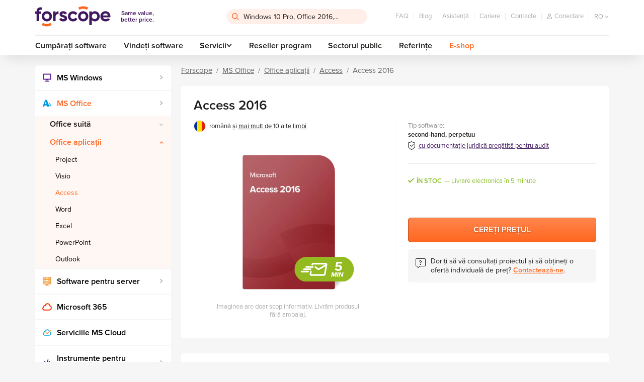

--- FILE ---
content_type: text/html; charset=utf-8
request_url: https://www.forscope.ro/access-2016/
body_size: 22674
content:

<!DOCTYPE html>
<!--[if IE 9]>      <html lang="cs" xml:lang="cs" class="ie ie9"> <![endif]-->
<!--[if IE]>        <html lang="cs" xml:lang="cs" class="ie"> <![endif]-->
<html lang="ro" xml:lang="ro" class="is-production">
    <head>
        <script>
            var dataLayer = dataLayer || []; // Google Tag Manager datalayer incialization
            dataLayer = [{
                "dimension1": "neprihlaseny"
            }];
        </script>


        <script>
            (function(w, d, s, l, i) {
                w[l] = w[l] || [];
                w[l].push({
                    'gtm.start': new Date().getTime(),
                    event: 'gtm.js'
                });
                var f = d.getElementsByTagName(s)[0],
                    j = d.createElement(s),
                    dl = l != 'dataLayer' ? '&l=' + l: '';
                j.async = true;
                j.src = '//www.googletagmanager.com/gtm.js?id=' + i + dl;
                f.parentNode.insertBefore(j, f);
            })(window, document, 'script', 'dataLayer', 'GTM-WJ3RCS');
        </script>

        

        <style>
            /* ICONFONT */
            @font-face {
                font-family: 'icon';
                src: url(https\:\/\/cdn\.forscope\.eu\/assets\/eu\/dist\/fonts\/iconfont\/icon\.woff) format('woff');
                font-weight: normal;
                font-style: normal;
                font-display: swap;
            }
        </style>


            <link rel="preload" href="https://cdn.forscope.eu/assets/ro/dist/main-XBWS2Ui0zm.min.css" as="style" />
            <link type="text/css" media="screen" rel="stylesheet" href="https://cdn.forscope.eu/assets/ro/dist/main-XBWS2Ui0zm.min.css" />

        <link rel="apple-touch-icon" sizes="180x180" href="https://cdn.forscope.eu/assets/ro/dist/images/favicon/apple-touch-icon.png" />
        <link rel="icon" type="image/png" sizes="32x32" href="https://cdn.forscope.eu/assets/ro/dist/images/favicon/favicon-32x32.png" />
        <link rel="icon" type="image/png" sizes="16x16" href="https://cdn.forscope.eu/assets/ro/dist/images/favicon/favicon-16x16.png" />
        <link rel="manifest" href="https://cdn.forscope.eu/assets/ro/dist/images/favicon/site.webmanifest" />
        <link rel="mask-icon" href="https://cdn.forscope.eu/assets/ro/dist/images/favicon/safari-pinned-tab.svg" color="#3f185f" />
        <link rel="shortcut icon" href="https://cdn.forscope.eu/assets/ro/dist/images/favicon/favicon.ico" />
        <link rel="preload" href="https://cdn.forscope.eu/assets/eu/dist/fonts/iconfont/icon.woff" as="font" crossorigin />
        <meta name="msapplication-TileColor" content="#3f185f" />
        <meta name="msapplication-config" content="https://cdn.forscope.eu/assets/ro/dist/images/favicon/browserconfig.xml" />
        <meta name="theme-color" content="#3f185f" />

        <meta http-equiv="X-UA-Compatible" content="IE=edge" />
        <meta name="viewport" content="width=device-width, initial-scale=1.0, minimal-ui" />




<meta charset="utf-8" />
<meta name="author" content="Shockworks s.r.o., www.shockworks.cz, powered by Alfax" />

<meta name="robots" content="index, follow" />

<meta name="viewport" content="width=device-width" />
<meta name="SKYPE_TOOLBAR" content="SKYPE_TOOLBAR_PARSER_COMPATIBLE" />
<meta property="og:site_name" content="Forscope.ro" />
<meta property="og:image" content="https://cdn.forscope.eu/files/ro/e/2343/product-img-forscope-access-2016-0-5x.png" />
<meta name="og:type" content="product" />
<meta property="og:description" content="Forscope oferă soluții software eficiente, bazate pe nevoile clienților. Consiliere complexă de licențiere, garanție pe viață și multe altele!" />
<meta property="og:title" content="Microsoft Access 2016 - Forscope.ro" />
<meta property="og:url" content="https://www.forscope.ro/access-2016/" />



<title>Microsoft Access 2016 - Forscope.ro</title>
<meta name="description" content="Forscope oferă soluții software eficiente, bazate pe nevoile clienților. Consiliere complexă de licențiere, garanție pe viață și multe altele!" />
<meta name="keywords" content="" />

	<link rel="canonical" href="https://www.forscope.ro/access-2016" />


            <!--deployment-->
            <link rel="preload" href="https://cdn.forscope.eu/assets/ro/dist/before-dom-XBWS2Ui0zm.min.js" as="script" />
            <script type="text/javascript" src="https://cdn.forscope.eu/assets/ro/dist/before-dom-XBWS2Ui0zm.min.js"></script>

<script>

    document.myTranslate = {};
    document.myTranslate.mainPage       =   "Forscope";
    document.myTranslate.yourEmail      =   "Emailul dvs.";
    document.myTranslate.newest         =   "Cele mai noi";
    document.myTranslate.bestsellers    =   "Cel mai v\u00e2ndut";
    document.myTranslate.bestrating     =   "Cel mai bun rating";
    document.myTranslate.cheapest       =   "De la cel mai ieftin";
    document.myTranslate.mostExpensive  =   "De la cel mai scump";

    document.myTranslate.inStock        =   "\u00een stoc";
    document.myTranslate.outOfStock     =   "Indisponibil";
    document.myTranslate.inStock1       =   "Livrare electronica \u00een 1-2 zile";
    document.myTranslate.inStock3       =   "\u00cen termen de 3 zile lucr\u0103toare";
    document.myTranslate.inStock30      =   "\u00cen 30 de minute";
    document.myTranslate.inStock15      =   "Livrare electronica \u00een 5 minute";
    document.myTranslate.onRequest      =   "La cerere";
    document.myTranslate.uknown         =   "necunoscut";
    document.myTranslate.continue       =   "Continu\u0103";
    document.myTranslate.showMore       =   "Arat\u0103 mai mult";
    document.myTranslate.showMores      =   "Arat\u0103 mai mult";
    document.myTranslate.product        =   "produs";
    document.myTranslate.products       =   "produse";
    document.myTranslate.mproducts      =   "produse+";
    document.myTranslate.notice         =   "Aten\u021bie!";
    document.myTranslate.enterthecode   =   "Introduce\u021bi codul";

    document.myTranslate.notRated       =   "Produsul nu a fost evaluat";
    document.myTranslate.overallRating  =   "Evaluare angaja\u021bi";
    document.myTranslate.cartNote       =   "Vreau s\u0103 las o men\u021biune";
    document.myTranslate.onepiece       =   "O bucat\u0103";
    document.myTranslate.facebookLogin  =   "Nume utilizator Facebook";
    document.myTranslate.login          =   "intrare \u00een cont";

    document.myTranslate.termConditionsInfo  =   "V\u0103 rug\u0103m s\u0103 accepta\u021bi Termenii \u0219i Condi\u021biile pentru a continua";

    document.myTranslate.wishlistNotSelectedCart     =   "Alege\u021bi cel pu\u021bin un produs pe care dori\u021bi s\u0103-l pune\u021bi \u00een co\u0219 \u0219i s\u0103-l comanda\u021bi";
    document.myTranslate.wishlistNotSelectedRemove   =   "Alege\u021bi cel pu\u021bin un produs pe care dori\u021bi s\u0103-l introduce\u021bi \u00een wishlist";

    document.myTranslate.SearchFrm      =   "Windows 10 Pro, Office 2016,...";
    document.myTranslate.currency       =   "Lei";
    document.myTranslate.obrat          =   "Obrat";
    document.myTranslate.day            =   "den";
    document.myTranslate.days           =   "dn\u00ed";
    document.myTranslate.twodays        =   "dny";
    document.myTranslate.count          =   "buc";
    document.myTranslate.cart           =   "cos";
    document.myTranslate.contatcUs      =   "Contacteaz\u0103-ne";
    document.myTranslate.free           =   "gratuit";
    document.myTranslate.showMore       =   "Citi\u021bi mai mult";
    document.myTranslate.showLess       =   "Citi\u021bi mai pu\u021bin";

    document.myTranslate.stay = "Stay here";

    document.myTranslate.csTitle = "Nav\u0161t\u011bvujete n\u00e1s z \u010cesk\u00e9 republiky?";
    document.myTranslate.csBody = "Pro relevantn\u011bj\u0161\u00ed obsah i nab\u00eddku pros\u00edm p\u0159ejd\u011bte na \u010deskou verzi na\u0161eho webu.";
    document.myTranslate.csBtn = "P\u0159ej\u00edt na software-deals.cz";
    document.myTranslate.csStay = "Z\u016fstat zde";

    document.myTranslate.plTitle = "Odwiedzasz nas z terenu Polski?";
    document.myTranslate.plBody = "Aby uzyska\u0107 odpowiednie tre\u015bci i oferty, przejd\u017a do polskiej strony.";
    document.myTranslate.plBtn = "Przejd\u017a do oplacalny-software.pl";
    document.myTranslate.plStay = "Pozosta\u0144";

    document.myTranslate.skTitle = "Nav\u0161tevujete n\u00e1s zo Slovenska?";
    document.myTranslate.skBody = "Pre relevantnej\u0161\u00ed obsah a ponuky, pros\u00edm, nav\u0161t\u00edvte slovensk\u00fa verziu na\u0161ej str\u00e1nky.";
    document.myTranslate.skBtn = "Prejs\u0165 na software-deals.sk";
    document.myTranslate.skStay = "Zosta\u0165 tu";

    document.myTranslate.huTitle = "Magyarorsz\u00e1g ter\u00fclet\u00e9r\u0151l b\u00f6ng\u00e9szi oldalunkat?";
    document.myTranslate.huBody = "Ha t\u00f6bb relev\u00e1ns aj\u00e1nlatra \u00e9s tartalomra k\u00edv\u00e1ncsi, l\u00e1togassa meg magyar nyelv\u0171 oldalunkat.";
    document.myTranslate.huBtn = "Menjen \u00e1t software-deals.hu";
    document.myTranslate.huStay = "Maradjon oldalunkon";

    document.myTranslate.roTitle = "Ne vizita\u021bi din Rom\u00e2nia?";
    document.myTranslate.roBody = "Pentru mai multe informa\u021bii relevante \u0219i oferte, accesa\u021bi versiunea \u00een limba rom\u00e2n\u0103 a site-ului nostru.";
    document.myTranslate.roBtn = "Merge\u021bi la software-deals.ro";
    document.myTranslate.roStay = "Stai aici";

    document.myTranslate.bgTitle = "\u041f\u043e\u0441\u0435\u0449\u0430\u0432\u0430\u0442\u0435 \u043d\u0430\u0448\u0438\u044f \u043c\u0430\u0433\u0430\u0437\u0438\u043d \u043e\u0442 \u0411\u044a\u043b\u0433\u0430\u0440\u0438\u044f?";
    document.myTranslate.bgBody = "\u0417\u0430 \u043f\u043e-\u043f\u043e\u0434\u0445\u043e\u0434\u044f\u0449\u043e \u0441\u044a\u0434\u044a\u0440\u0436\u0430\u043d\u0438\u0435 \u0438 \u043e\u0444\u0435\u0440\u0442\u0438, \u043c\u043e\u043b\u044f, \u043e\u0442\u0432\u043e\u0440\u0435\u0442\u0435 \u0431\u044a\u043b\u0433\u0430\u0440\u0441\u043a\u0430\u0442\u0430 \u0432\u0435\u0440\u0441\u0438\u044f \u043d\u0430 \u043d\u0430\u0448\u0430\u0442\u0430 \u0441\u0442\u0440\u0430\u043d\u0438\u0446\u0430.";
    document.myTranslate.bgBtn = "\u041e\u0442\u0438\u0434\u0435\u0442\u0435 \u043d\u0430 software-deals.bg";
    document.myTranslate.bgStay = "\u041e\u0441\u0442\u0430\u043d\u0435\u0442\u0435 \u0442\u0443\u043a";

    document.myTranslate.hrTitle = "Posje\u0107ujete na\u0161u web stranicu iz Hrvatske?";
    document.myTranslate.hrBody = "Za vi\u0161e sadr\u017eaja i ponuda, molimo Vas idite na hrvatsku verziju na\u0161e stranice.";
    document.myTranslate.hrBtn = "Idite na software-deals.hr";
    document.myTranslate.hrStay = "Ostani ovdje";

    document.myTranslate.itTitle = "Ci stai visitando dall'Italia?";
    document.myTranslate.itBody = "Per contenuti e offerte pi\u00f9 pertinenti, per favore, vai alla versione italiana della nostra pagina.";
    document.myTranslate.itBtn = "Vai a software-deals.it";
    document.myTranslate.itStay = "Rimani qui";

    document.myTranslate.siTitle = "Ali ste nas obiskali iz Slovenije?";
    document.myTranslate.siBody = "Za podrobnej\u0161o vsebino in ponudbo, prosimo pojdite na slovensko razli\u010dico na\u0161e strani.";
    document.myTranslate.siBtn = "Pojdite na software-deals.si";
    document.myTranslate.siStay = "Ostati tukaj";

    document.myTranslate.enTitle = "Are you visiting us from Europe?";
    document.myTranslate.enBody = "For more personalised content and offer please visit European version of the web.";
    document.myTranslate.enBtn = "Redirect me to software-deals.eu";
    document.myTranslate.enStay = "Stay";

    document.myTranslate.elTitle = "\u039c\u03b1\u03c2 \u03b5\u03c0\u03b9\u03c3\u03ba\u03ad\u03c0\u03c4\u03b5\u03c3\u03c4\u03b5 \u03b1\u03c0\u03cc \u03c4\u03b7\u03bd \u0395\u03bb\u03bb\u03ac\u03b4\u03b1;";
    document.myTranslate.elBody = "\u0393\u03b9\u03b1 \u03c0\u03b9\u03bf \u03c3\u03c7\u03b5\u03c4\u03b9\u03ba\u03cc \u03c0\u03b5\u03c1\u03b9\u03b5\u03c7\u03cc\u03bc\u03b5\u03bd\u03bf \u03ba\u03b1\u03b9 \u03c0\u03c1\u03bf\u03c3\u03c6\u03bf\u03c1\u03ad\u03c2, \u03bc\u03b5\u03c4\u03b1\u03b2\u03b5\u03af\u03c4\u03b5 \u03c3\u03c4\u03b7\u03bd \u03b5\u03bb\u03bb\u03b7\u03bd\u03b9\u03ba\u03ae \u03ad\u03ba\u03b4\u03bf\u03c3\u03b7 \u03c4\u03b7\u03c2 \u03c3\u03b5\u03bb\u03af\u03b4\u03b1\u03c2 \u03bc\u03b1\u03c2.";
    document.myTranslate.elBtn = "\u039c\u03b5\u03c4\u03b1\u03b2\u03b5\u03af\u03c4\u03b5 \u03c3\u03c4\u03b7 \u03b4\u03b9\u03b5\u03cd\u03b8\u03c5\u03bd\u03c3\u03b7 software-deals.gr";
    document.myTranslate.elStay = "\u039c\u03b5\u03af\u03bd\u03b5\u03c4\u03b5 \u03b5\u03b4\u03ce";

    document.myTranslate.productAdd = "\u00cen co\u0219";
    document.myTranslate.productRequest = "Verifica Disponibilitatea";
    document.myTranslate.askForPrice = "Cere\u021bi pre\u021bul";

    document.myTranslate.searchNotFound = "Nu a fost g\u0103sit";

    document.myTranslate.postCodeFormatError = "Codul po\u0219tal trebuie s\u0103 aib\u0103 formatul local."

    document.myTranslate.tableSwipe = "Glisa\u021bi \u00een lateral, pentru a vedea restul tabelului.";

</script>

        
    </head>


    <body class="js-product-detail ron" data-locale="ron" data-curr="ro" data-loc-flag="ro" data-currency="LEI" data-has-cents="1" data-user-category="0" data-gee-currency="RON" data-interest-value="standard">

        <!-- google tag manager -->
        <noscript>
            <iframe src="//www.googletagmanager.com/ns.html?id=GTM-WJ3RCS"
        height="0" width="0" style="display:none;visibility:hidden"></iframe>
        </noscript>
        <script>
            document.GEEItems = {};
            document.GEEGlobals = {
                "dimension1": "neprihlaseny"
            };
            if (document.GEEGlobals) {
                for (var key in document.GEEGlobals) {
                    if (document.GEEGlobals.hasOwnProperty(key)) {
                        var data = {};
                        data[key] = document.GEEGlobals[key];
                        if ('undefined' !== typeof dataLayer) {
                            dataLayer.push(data);
                        }
                    }
                }
            }
        </script>

            <script type="text/javascript" charset="UTF-8" src="//eu.cookie-script.com/s/b000232c24f63e76288240c169b11d74.js"></script>
            <script type="text/javascript" charset="UTF-8" src="/assets/dist/interest-value.js"></script>

            <script>
                dataLayer.push({
                    'gaExpId': 'Ej2WxcSnShy4NanlFcw-DA',
                    'gaExpVar': '1'
                });
            </script>
        <!-- TODO: WIP LANG POPUP - #39977 -->
        <div class="popup-overlay js-overlay js-popup is-hidden">
            <div class="popup js-popup-window popup--lang">
                <header class="popup-header">
                    <div class="popup-wrap">
                        <i class="icon icon-globe"></i>
                        <h2 class="js-title popup-header__title"></h2>
                        <button class="popup-header__btn btn-close js-close" name="Închide">&times;</button>
                    </div>
                </header>
                <p class="js-text popup-text"></p>
                <div class="popup-wrap popup-actions">
                    <a class="js-btn btn btn--primary" title="Popup" href="#"></a>
                    <button class="js-btn-stay js-close btn btn--secondary" name="Închide"></button>
                </div>
            </div>
        </div>
        <!-- /end of LANG POPUP - #39977 -->

        <div id="top-anchor" aria-hidden="true"></div>






    <link type="text/css" rel="stylesheet" href="https://use.typekit.net/jyu4pzn.css" />

        <header class="main-header">
<div id="snippet--cartbox">
<div class="wrapper" data-cache-key="0">
    <div class="main-header__content">
        <div class="main-header__top">
            <a class="main-header__logo" title="Same value, better price." href="/">
                <img src="https://cdn.forscope.eu/assets/eu/dist/images/sprites/svg/forscope-logo-regular.svg" alt="Same value, better price." width="150" height="42" />
                <span>Same value, <br />better price.</span>
            </a>


<div class="main-header__search js-search">
    <input type="hidden" id="hidden-ids" value="" />
<form action="/access-2016/?do=searchForm-searchForm-submit" method="post" id="frm-searchForm-searchForm">

<div>

	<label class="required" for="frmsearchForm-searchtext"></label>

	<input type="text" size="50" maxlength="80" class="form-control text" name="searchtext" id="frmsearchForm-searchtext" required="required" data-nette-rules="{op:':minLength',msg:'Căutarea trebuie să conțină cel puțin 2 caractere',arg:2},{op:':filled',msg:'Vă rugăm să tastați produsul căutat'}" data-nette-empty-value="Caută..." value="Caută..." />



	

	<input type="submit" class="btn btn-default bnt-default button" name="send" id="frmsearchForm-send" value="Caută" />

</div>

<div><input type="hidden" name="type" id="frmsearchForm-type" value="fulltext" /><!--[if IE]><input type=IEbug disabled style="display:none"><![endif]--></div>
</form>
    <div class="box-search" role="listbox" aria-activedescendant="ui-active-menuitem">
        <div class="row">
            <div class="col-md-7">
                <div class="box-search__inner">
                    <ul class="box-search__list box-search__list--words"></ul>
                    <p class="box-search__title">Produse</p>
                    <ul class="box-search__list box-search__list--products"></ul>
                </div>
            </div>
            <div class="col-md-5">
                <div class="box-search__inner box-search__inner--gray">
                    <p class="box-search__title">Categorii</p>
                    <ul class="box-search__list box-search__list--categories"></ul>
                    <p class="box-search__title">Articole</p>
                    <ul class="box-search__list box-search__list--articles"></ul>
                </div>
            </div>
        </div>
    </div>
</div>            <ul class="main-header__secondary-menu">
<li><a href="/faq/" title="FAQ">FAQ</a></li>
<li><a title="Blog" href="/blog/">Blog</a></li>
<li><a href="/asistenta/" title="Asistență">Asistență</a></li>
<li><a href="/cariera/" title="Cariere">Cariere</a></li>
<li><a href="/contacte/" title="Contacte">Contacte</a></li>                <li class="main-header__secondary-menu__item main-header__secondary-menu__item--search-toggle">
                    <button type="button" class="js-toggle-search" name="Căutare">
                        <i class="icon icon-search"></i>
                    </button>
                </li>


<li class="main-header__secondary-menu__item main-header__secondary-menu__item--user">
    <a class="main-header__user main-header__user--anonymous" title="Conectare" href="/users/login/">
        <i class="icon icon-user"></i>
        <span>Conectare</span>
    </a>
    <button 
        type="button" 
        class="main-header__user main-header__user--authenticated mf-popup hidden" 
        data-mfp-src="#userPopup"
        name="User">
    </button>
</li>



<li class="main-header__secondary-menu__item main-header__secondary-menu__item--locale main-header__locale">
    <button type="button" class="main-header__locale__toggle js-locale-toggle" name="Show locales">
        <span>ro</span>
        <i class="icon icon-arrow-down"></i>
    </button>
    <ul class="main-header__locale__list js-locale-list">
            <li>
                <a href="https://www.forscope.bg/detail/?idProduct=1081" title="bgr">bg</a>
            </li>
            <li>
                <a href="https://www.forscope.cz/detail/?idProduct=1081" title="cze">cz</a>
            </li>
            <li>
                <a href="https://shop.forscope.eu/detail/?idProduct=1081" title="eng">en</a>
            </li>
            <li>
                <a href="https://www.forscope.gr/detail/?idProduct=1081" title="grc">gr</a>
            </li>
            <li>
                <a href="https://www.forscope.hr/detail/?idProduct=1081" title="hrv">hr</a>
            </li>
            <li>
                <a href="https://www.forscope.hu/detail/?idProduct=1081" title="hun">hu</a>
            </li>
            <li>
                <a href="https://www.forscope.pl/detail/?idProduct=1081" title="pln">pl</a>
            </li>
            <li class="is-current">
                <a href="https://www.forscope.ro/detail/?idProduct=1081" title="ron">ro</a>
            </li>
            <li>
                <a href="https://www.forscope.si/detail/?idProduct=1081" title="svn">si</a>
            </li>
            <li>
                <a href="https://www.forscope.sk/detail/?idProduct=1081" title="svk">sk</a>
            </li>
    </ul>
</li><div class="main-header__cart-wrapper">
    <a 
        class="main-header__cart"
        data-price="0"
        title="Cantitate"
     href="/cos/">
        <span class="badge">0</span>
        <i class="icon icon-cart"></i>
        <span class="amount">0 LEI</span>
    </a>




<div class="box-cart">
    <div class="box-cart__inner">
        <div class="box-cart__spinner">
            <svg class="spinner" viewBox="0 0 60 60">
                <circle class="path-fixed" cx="30" cy="30" r="20" fill="none" stroke-width="5"></circle>
                <circle class="path" cx="30" cy="30" r="20" fill="none" stroke-width="5"></circle>
            </svg>
        </div>
            <p class="box-cart__empty-text">
                Nu ai nici un produs în coșul tău de cumpărături.
            </p>
    </div>
</div>
</div>            </ul>
        </div>
        <div class="main-header__bottom">
            <ul class="main-header__primary-menu">











<li><a href="/cumparati-software/" title="Buy software">Cumpărați software</a></li>

<li><a href="/vindeti-software/" title="Vindeți software">Vindeți software</a></li>

    <li class="js-main-menu-item-dropdown">
        <span>Servicii<i class="icon icon-arrow-down"></i></span>
        <ul>
                <li><a href="/verificare-legalitate/" title="Verificarea legalității licențelor software">Verificarea legalității licențelor software</a></li>
                <li><a href="/audit-software/" title="Audit software">Audit software</a></li>
                <li><a href="/optimizare-costuri-software/" title="Optimizarea costurilor legate de software">Optimizarea costurilor legate de software</a></li>
        </ul>
    </li>
<li><a href="/reseller-program/" title="Reseller program">Reseller program</a></li>
<li><a href="/sectorul-public/" title="Sectorul public">Sectorul public</a></li>
<li><a href="/referinte/" title="Referințe">Referințe</a></li>
                <li><a href="/eshop/" class="main-header__eshop" title="E-shop">E-shop</a></li>
            </ul>
        </div>
        <button type="button" class="main-header__menu-toggle js-main-menu-toggle" name="Menu">
            <div class="main-header__menu-toggle__menu-icon"></div>
            <span>Menu</span>
        </button>
    </div>
</div></div>        </header>

        <!--login box-->
        <div id="loginPopup" class="mfp-hide mfp--default login-popup">
            <div class="login-popup-container">
                <p class="h2 center user-popup-logo">
                    <picture>
                        <source srcset="https://cdn.forscope.eu/assets/ro/dist/images/sprites/svg/forscope-logo-regular.svg" />
                        <img 
                            class="img-responsive" 
                            src="https://cdn.forscope.eu/assets/ro/dist/images/sprites/svg/forscope-logo-regular.svg"
                        />
                    </picture>
                </p>

                <div class="user-popup-collapse">
                    <form id="login-form" class="form--default login-form" method="post">
                        <p class="login-form-title">
                            Autentificare în Forscope
                        </p>
                        <div class="login-form-group">
                            <div class="form--formatted">
                                <input type="text" id="frmloginForm-login" class="text login-form-input" name="login" autocomplete="username" required />
                                <label for="frmloginForm-login" class="login-form-label"><i class="icon icon-contact"></i><span>E-mail</span></label>
                            </div>
                        </div>

                        <div class="login-form-group">
                            <div class="form--formatted">
                                <input type="password" id="frmloginForm-password" class="text login-form-input" name="password" autocomplete="current-password" required />
                                <label for="frmloginForm-password" class="login-form-label"><i class="icon icon-password"></i><span>Parola</span></label>
                            </div>
                        </div>

                        <div class="login-submit-group row">
                            <div class="submit-button col-xs-12">
                                <button type="submit" class="btn btn--primary btn--large" name="send">Intră în cont</button>
                                <p class="forgotten-password-link">Nu vă puteți aminti parola? <a href="/users/sendpassword/" title="Password">Faceți clic aici pentru a configura una noua</a></p>
                            </div>
                        </div>
                    </form>



                    <p id="login-empty-error" class="login-form-error">Vă rugăm să introduceți numele de utilizator și parola</p>
                    <p id="login-pass-error" class="login-form-error">Parolă incorectă.</p>
                </div>
            </div>
            <div class="login-bottom">
                Nu aveți încă un cont?
                <a href="/users/registrate/" title="Crează nou">Crează nou</a>
            </div>
        </div>


                <div id="userPopup" class="user-popup mfp-hide mfp--default">
            <p class="h2">Setări</p>

            <div class="user-popup-collapse">
                <ul class="header-user-links ul">
                    <li><a href="/users/" title="Privire de ansamblu">Privire de ansamblu</a></li>
                    <li><a href="/users/edituser/" title="Profilul meu">Profilul meu</a></li>
                    <li><a href="/users/changepassword/" title="Schimbă parola">Schimbă parola</a></li>
                </ul>
                <div class="header-user-logout">
                    <a href="/access-2016/?do=logout" class="btn btn--secondary btn--color" title="Ieșire cont">Ieșire cont</a>
                </div>
            </div>
        </div>




<nav class="mobile-menu js-mobile-menu">
    <button class="mobile-menu__section-switch js-mobile-menu-section-switch show-shop" name="Menu">
        <div class="mobile-menu__section-switch__rider"></div>
        <span class="mobile-menu__section-switch__label mobile-menu__section-switch__label--home">Home</span>
        <span class="mobile-menu__section-switch__label mobile-menu__section-switch__label--shop">E-shop</span>
    </button>
    <div class="mobile-menu__section mobile-menu__section--home">
        <ul class="mobile-menu__primary-menu">











<li><a href="/cumparati-software/" title="Buy software">Cumpărați software</a></li>

<li><a href="/vindeti-software/" title="Vindeți software">Vindeți software</a></li>

    <li class="js-main-menu-item-dropdown">
        <span>Servicii<i class="icon icon-arrow-down"></i></span>
        <ul>
                <li><a href="/verificare-legalitate/" title="Verificarea legalității licențelor software">Verificarea legalității licențelor software</a></li>
                <li><a href="/audit-software/" title="Audit software">Audit software</a></li>
                <li><a href="/optimizare-costuri-software/" title="Optimizarea costurilor legate de software">Optimizarea costurilor legate de software</a></li>
        </ul>
    </li>
<li><a href="/reseller-program/" title="Reseller program">Reseller program</a></li>
<li><a href="/sectorul-public/" title="Sectorul public">Sectorul public</a></li>
<li><a href="/referinte/" title="Referințe">Referințe</a></li>
        </ul>
        <ul class="mobile-menu__secondary-menu">
<li><a href="/faq/" title="FAQ">FAQ</a></li>
<li><a title="Blog" href="/blog/">Blog</a></li>
<li><a href="/asistenta/" title="Asistență">Asistență</a></li>
<li><a href="/cariera/" title="Cariere">Cariere</a></li>
<li><a href="/contacte/" title="Contacte">Contacte</a></li>        </ul>
    </div>
    <div class="mobile-menu__section mobile-menu__section--shop">


<ul class="category-menu category-menu--level-1">
                
        <li class="category-menu__item">
            <div class="category-menu__item__wrapper">
                <a
                    data-id="63"
                    title="MS Windows"
                 href="/ms-windows/">
                    <span style="background-image:url('https://cdn.forscope.eu/files/ro/e/1339/windows_w38_h38.png');"></span>
                    MS Windows
                </a>
                    <button type="button" class="js-category-toggle" name="MS Windows">
                        <i class="icon icon-arrow-down"></i>
                    </button>
            </div>
                <div class="category-menu__box">                    <ul class="category-menu category-menu--level-2">
                            <li class="category-menu__item">
                                <div class="category-menu__item__wrapper">
                                    <a
                                        data-id="1120"
                                        title="Windows 11"
                                     href="/windows-11/">Windows 11</a>
                                </div>
                            </li>
                            <li class="category-menu__item">
                                <div class="category-menu__item__wrapper">
                                    <a
                                        data-id="3"
                                        title="Windows 10"
                                     href="/windows-10/">Windows 10</a>
                                </div>
                            </li>
                            <li class="category-menu__item">
                                <div class="category-menu__item__wrapper">
                                    <a
                                        data-id="28"
                                        title="Windows 8.1"
                                     href="/windows-8-1/">Windows 8.1</a>
                                </div>
                            </li>
                            <li class="category-menu__item">
                                <div class="category-menu__item__wrapper">
                                    <a
                                        data-id="1"
                                        title="Windows 7"
                                     href="/windows-7/">Windows 7</a>
                                </div>
                            </li>
                    </ul>
</div>
                                    <ul class="category-menu category-menu--level-2">
                            <li class="category-menu__item">
                                <div class="category-menu__item__wrapper">
                                    <a
                                        data-id="1120"
                                        title="Windows 11"
                                     href="/windows-11/">Windows 11</a>
                                </div>
                            </li>
                            <li class="category-menu__item">
                                <div class="category-menu__item__wrapper">
                                    <a
                                        data-id="3"
                                        title="Windows 10"
                                     href="/windows-10/">Windows 10</a>
                                </div>
                            </li>
                            <li class="category-menu__item">
                                <div class="category-menu__item__wrapper">
                                    <a
                                        data-id="28"
                                        title="Windows 8.1"
                                     href="/windows-8-1/">Windows 8.1</a>
                                </div>
                            </li>
                            <li class="category-menu__item">
                                <div class="category-menu__item__wrapper">
                                    <a
                                        data-id="1"
                                        title="Windows 7"
                                     href="/windows-7/">Windows 7</a>
                                </div>
                            </li>
                    </ul>

        </li>
                
        <li class="category-menu__item is-active is-open">
            <div class="category-menu__item__wrapper">
                <a
                    data-id="64"
                    title="MS Office"
                 href="/ms-office/">
                    <span style="background-image:url('https://cdn.forscope.eu/files/ro/e/1341/office_w38_h38.png');"></span>
                    MS Office
                </a>
                    <button type="button" class="js-category-toggle" name="MS Office">
                        <i class="icon icon-arrow-down"></i>
                    </button>
            </div>
                <div class="category-menu__box">                    <ul class="category-menu category-menu--level-2">
                            <li class="category-menu__item">
                                <div class="category-menu__item__wrapper">
                                    <a
                                        data-id="1015"
                                        title="Office suită"
                                     href="/office-suita/">Office suită</a>
                                        <button type="button" class="js-category-toggle" name="Office suită">
                                            <i class="icon icon-arrow-down"></i>
                                        </button>
                                </div>
                                    <ul class="category-menu category-menu--level-3">
                                            <li class="category-menu__item">
                                                <a
                                                    data-id="1121"
                                                    title="Office 2024"
                                                 href="/office-2024/">
                                                    Office 2024
                                                </a>
                                            </li>
                                            <li class="category-menu__item">
                                                <a
                                                    data-id="1109"
                                                    title="Office 2021"
                                                 href="/office-2021/">
                                                    Office 2021
                                                </a>
                                            </li>
                                            <li class="category-menu__item">
                                                <a
                                                    data-id="1031"
                                                    title="Office 2019"
                                                 href="/office-2019/">
                                                    Office 2019
                                                </a>
                                            </li>
                                            <li class="category-menu__item">
                                                <a
                                                    data-id="16"
                                                    title="Office 2016"
                                                 href="/office-2016/">
                                                    Office 2016
                                                </a>
                                            </li>
                                            <li class="category-menu__item">
                                                <a
                                                    data-id="4"
                                                    title="Office 2013"
                                                 href="/office-2013/">
                                                    Office 2013
                                                </a>
                                            </li>
                                            <li class="category-menu__item">
                                                <a
                                                    data-id="1017"
                                                    title="Office 2010"
                                                 href="/office-2010/">
                                                    Office 2010
                                                </a>
                                            </li>
                                            <li class="category-menu__item">
                                                <a
                                                    data-id="59"
                                                    title="Office 2007"
                                                 href="/office-2007/">
                                                    Office 2007
                                                </a>
                                            </li>
                                    </ul>
                            </li>
                            <li class="category-menu__item is-active is-open">
                                <div class="category-menu__item__wrapper">
                                    <a
                                        data-id="1016"
                                        title="Office aplicații"
                                     href="/office-aplicatii/">Office aplicații</a>
                                        <button type="button" class="js-category-toggle" name="Office aplicații">
                                            <i class="icon icon-arrow-down"></i>
                                        </button>
                                </div>
                                    <ul class="category-menu category-menu--level-3">
                                            <li class="category-menu__item">
                                                <a
                                                    data-id="1023"
                                                    title="Project"
                                                 href="/project/">
                                                    Project
                                                </a>
                                            </li>
                                            <li class="category-menu__item">
                                                <a
                                                    data-id="1022"
                                                    title="Visio"
                                                 href="/visio/">
                                                    Visio
                                                </a>
                                            </li>
                                            <li class="category-menu__item is-active">
                                                <a
                                                    data-id="1021"
                                                    title="Access"
                                                 href="/access/">
                                                    Access
                                                </a>
                                            </li>
                                            <li class="category-menu__item">
                                                <a
                                                    data-id="1018"
                                                    title="Word"
                                                 href="/word/">
                                                    Word
                                                </a>
                                            </li>
                                            <li class="category-menu__item">
                                                <a
                                                    data-id="1019"
                                                    title="Excel"
                                                 href="/excel/">
                                                    Excel
                                                </a>
                                            </li>
                                            <li class="category-menu__item">
                                                <a
                                                    data-id="1020"
                                                    title="PowerPoint"
                                                 href="/powerpoint/">
                                                    PowerPoint
                                                </a>
                                            </li>
                                            <li class="category-menu__item">
                                                <a
                                                    data-id="1024"
                                                    title="Outlook"
                                                 href="/outlook/">
                                                    Outlook
                                                </a>
                                            </li>
                                    </ul>
                            </li>
                    </ul>
</div>
                                    <ul class="category-menu category-menu--level-2">
                            <li class="category-menu__item">
                                <div class="category-menu__item__wrapper">
                                    <a
                                        data-id="1015"
                                        title="Office suită"
                                     href="/office-suita/">Office suită</a>
                                        <button type="button" class="js-category-toggle" name="Office suită">
                                            <i class="icon icon-arrow-down"></i>
                                        </button>
                                </div>
                                    <ul class="category-menu category-menu--level-3">
                                            <li class="category-menu__item">
                                                <a
                                                    data-id="1121"
                                                    title="Office 2024"
                                                 href="/office-2024/">
                                                    Office 2024
                                                </a>
                                            </li>
                                            <li class="category-menu__item">
                                                <a
                                                    data-id="1109"
                                                    title="Office 2021"
                                                 href="/office-2021/">
                                                    Office 2021
                                                </a>
                                            </li>
                                            <li class="category-menu__item">
                                                <a
                                                    data-id="1031"
                                                    title="Office 2019"
                                                 href="/office-2019/">
                                                    Office 2019
                                                </a>
                                            </li>
                                            <li class="category-menu__item">
                                                <a
                                                    data-id="16"
                                                    title="Office 2016"
                                                 href="/office-2016/">
                                                    Office 2016
                                                </a>
                                            </li>
                                            <li class="category-menu__item">
                                                <a
                                                    data-id="4"
                                                    title="Office 2013"
                                                 href="/office-2013/">
                                                    Office 2013
                                                </a>
                                            </li>
                                            <li class="category-menu__item">
                                                <a
                                                    data-id="1017"
                                                    title="Office 2010"
                                                 href="/office-2010/">
                                                    Office 2010
                                                </a>
                                            </li>
                                            <li class="category-menu__item">
                                                <a
                                                    data-id="59"
                                                    title="Office 2007"
                                                 href="/office-2007/">
                                                    Office 2007
                                                </a>
                                            </li>
                                    </ul>
                            </li>
                            <li class="category-menu__item is-active is-open">
                                <div class="category-menu__item__wrapper">
                                    <a
                                        data-id="1016"
                                        title="Office aplicații"
                                     href="/office-aplicatii/">Office aplicații</a>
                                        <button type="button" class="js-category-toggle" name="Office aplicații">
                                            <i class="icon icon-arrow-down"></i>
                                        </button>
                                </div>
                                    <ul class="category-menu category-menu--level-3">
                                            <li class="category-menu__item">
                                                <a
                                                    data-id="1023"
                                                    title="Project"
                                                 href="/project/">
                                                    Project
                                                </a>
                                            </li>
                                            <li class="category-menu__item">
                                                <a
                                                    data-id="1022"
                                                    title="Visio"
                                                 href="/visio/">
                                                    Visio
                                                </a>
                                            </li>
                                            <li class="category-menu__item is-active">
                                                <a
                                                    data-id="1021"
                                                    title="Access"
                                                 href="/access/">
                                                    Access
                                                </a>
                                            </li>
                                            <li class="category-menu__item">
                                                <a
                                                    data-id="1018"
                                                    title="Word"
                                                 href="/word/">
                                                    Word
                                                </a>
                                            </li>
                                            <li class="category-menu__item">
                                                <a
                                                    data-id="1019"
                                                    title="Excel"
                                                 href="/excel/">
                                                    Excel
                                                </a>
                                            </li>
                                            <li class="category-menu__item">
                                                <a
                                                    data-id="1020"
                                                    title="PowerPoint"
                                                 href="/powerpoint/">
                                                    PowerPoint
                                                </a>
                                            </li>
                                            <li class="category-menu__item">
                                                <a
                                                    data-id="1024"
                                                    title="Outlook"
                                                 href="/outlook/">
                                                    Outlook
                                                </a>
                                            </li>
                                    </ul>
                            </li>
                    </ul>

        </li>
                
        <li class="category-menu__item">
            <div class="category-menu__item__wrapper">
                <a
                    data-id="67"
                    title="Software pentru server"
                 href="/software-pentru-server/">
                    <span style="background-image:url('https://cdn.forscope.eu/files/ro/e/1083/win-servers_w38_h38.png');"></span>
                    Software pentru server
                </a>
                    <button type="button" class="js-category-toggle" name="Software pentru server">
                        <i class="icon icon-arrow-down"></i>
                    </button>
            </div>
                <div class="category-menu__box">                    <ul class="category-menu category-menu--level-2">
                            <li class="category-menu__item">
                                <div class="category-menu__item__wrapper">
                                    <a
                                        data-id="74"
                                        title="MS Windows Server"
                                     href="/ms-windows-server/">MS Windows Server</a>
                                        <button type="button" class="js-category-toggle" name="MS Windows Server">
                                            <i class="icon icon-arrow-down"></i>
                                        </button>
                                </div>
                                    <ul class="category-menu category-menu--level-3">
                                            <li class="category-menu__item">
                                                <a
                                                    data-id="1122"
                                                    title="MS Windows Server 2025"
                                                 href="/ms-windows-server-2025/">
                                                    MS Windows Server 2025
                                                </a>
                                            </li>
                                            <li class="category-menu__item">
                                                <a
                                                    data-id="1110"
                                                    title="MS Windows Server 2022"
                                                 href="/ms-windows-server-2022/">
                                                    MS Windows Server 2022
                                                </a>
                                            </li>
                                            <li class="category-menu__item">
                                                <a
                                                    data-id="1046"
                                                    title="MS Windows Server 2019"
                                                 href="/ms-windows-server-2019/">
                                                    MS Windows Server 2019
                                                </a>
                                            </li>
                                            <li class="category-menu__item">
                                                <a
                                                    data-id="70"
                                                    title="MS Windows Server 2016"
                                                 href="/ms-windows-server-2016/">
                                                    MS Windows Server 2016
                                                </a>
                                            </li>
                                            <li class="category-menu__item">
                                                <a
                                                    data-id="78"
                                                    title="MS Windows Server 2012 R2"
                                                 href="/ms-windows-server-2012-r2/">
                                                    MS Windows Server 2012 R2
                                                </a>
                                            </li>
                                            <li class="category-menu__item">
                                                <a
                                                    data-id="69"
                                                    title="MS Windows Server 2012"
                                                 href="/ms-windows-server-2012/">
                                                    MS Windows Server 2012
                                                </a>
                                            </li>
                                            <li class="category-menu__item">
                                                <a
                                                    data-id="77"
                                                    title="MS Windows Server 2008 R2"
                                                 href="/ms-windows-server-2008-r2/">
                                                    MS Windows Server 2008 R2
                                                </a>
                                            </li>
                                    </ul>
                            </li>
                            <li class="category-menu__item">
                                <div class="category-menu__item__wrapper">
                                    <a
                                        data-id="84"
                                        title="MS SQL Server"
                                     href="/ms-sql-server/">MS SQL Server</a>
                                        <button type="button" class="js-category-toggle" name="MS SQL Server">
                                            <i class="icon icon-arrow-down"></i>
                                        </button>
                                </div>
                                    <ul class="category-menu category-menu--level-3">
                                            <li class="category-menu__item">
                                                <a
                                                    data-id="1112"
                                                    title="MS SQL Server 2022"
                                                 href="/ms-sql-server-2022/">
                                                    MS SQL Server 2022
                                                </a>
                                            </li>
                                            <li class="category-menu__item">
                                                <a
                                                    data-id="1082"
                                                    title="MS SQL Server 2019"
                                                 href="/ms-sql-server-2019/">
                                                    MS SQL Server 2019
                                                </a>
                                            </li>
                                            <li class="category-menu__item">
                                                <a
                                                    data-id="1011"
                                                    title="MS SQL Server 2017"
                                                 href="/ms-sql-server-2017/">
                                                    MS SQL Server 2017
                                                </a>
                                            </li>
                                            <li class="category-menu__item">
                                                <a
                                                    data-id="87"
                                                    title="MS SQL Server 2016"
                                                 href="/ms-sql-server-2016/">
                                                    MS SQL Server 2016
                                                </a>
                                            </li>
                                            <li class="category-menu__item">
                                                <a
                                                    data-id="1050"
                                                    title="MS SQL Server 2014"
                                                 href="/ms-sql-server-2014/">
                                                    MS SQL Server 2014
                                                </a>
                                            </li>
                                    </ul>
                            </li>
                            <li class="category-menu__item">
                                <div class="category-menu__item__wrapper">
                                    <a
                                        data-id="75"
                                        title="MS Exchange Server"
                                     href="/ms-exchange-server/">MS Exchange Server</a>
                                        <button type="button" class="js-category-toggle" name="MS Exchange Server">
                                            <i class="icon icon-arrow-down"></i>
                                        </button>
                                </div>
                                    <ul class="category-menu category-menu--level-3">
                                            <li class="category-menu__item">
                                                <a
                                                    data-id="1051"
                                                    title="MS Exchange Server 2019"
                                                 href="/ms-exchange-server-2019/">
                                                    MS Exchange Server 2019
                                                </a>
                                            </li>
                                            <li class="category-menu__item">
                                                <a
                                                    data-id="80"
                                                    title="MS Exchange Server 2016"
                                                 href="/ms-exchange-server-2016/">
                                                    MS Exchange Server 2016
                                                </a>
                                            </li>
                                            <li class="category-menu__item">
                                                <a
                                                    data-id="71"
                                                    title="MS Exchange Server 2013"
                                                 href="/ms-exchange-server-2013/">
                                                    MS Exchange Server 2013
                                                </a>
                                            </li>
                                    </ul>
                            </li>
                            <li class="category-menu__item">
                                <div class="category-menu__item__wrapper">
                                    <a
                                        data-id="76"
                                        title="MS SharePoint Server"
                                     href="/ms-sharepoint-server/">MS SharePoint Server</a>
                                        <button type="button" class="js-category-toggle" name="MS SharePoint Server">
                                            <i class="icon icon-arrow-down"></i>
                                        </button>
                                </div>
                                    <ul class="category-menu category-menu--level-3">
                                            <li class="category-menu__item">
                                                <a
                                                    data-id="1070"
                                                    title="MS SharePoint Server 2019"
                                                 href="/ms-sharepoint-server-2019/">
                                                    MS SharePoint Server 2019
                                                </a>
                                            </li>
                                            <li class="category-menu__item">
                                                <a
                                                    data-id="83"
                                                    title="MS SharePoint Server 2016"
                                                 href="/ms-sharepoint-server-2016/">
                                                    MS SharePoint Server 2016
                                                </a>
                                            </li>
                                            <li class="category-menu__item">
                                                <a
                                                    data-id="82"
                                                    title="MS SharePoint Server 2013"
                                                 href="/ms-sharepoint-server-2013/">
                                                    MS SharePoint Server 2013
                                                </a>
                                            </li>
                                    </ul>
                            </li>
                            <li class="category-menu__item">
                                <div class="category-menu__item__wrapper">
                                    <a
                                        data-id="1012"
                                        title="MS Project Server"
                                     href="/ms-project-server/">MS Project Server</a>
                                        <button type="button" class="js-category-toggle" name="MS Project Server">
                                            <i class="icon icon-arrow-down"></i>
                                        </button>
                                </div>
                                    <ul class="category-menu category-menu--level-3">
                                            <li class="category-menu__item">
                                                <a
                                                    data-id="1117"
                                                    title="MS Project Server 2019"
                                                 href="/ms-project-server-2019/">
                                                    MS Project Server 2019
                                                </a>
                                            </li>
                                            <li class="category-menu__item">
                                                <a
                                                    data-id="1014"
                                                    title="MS Project Server 2016"
                                                 href="/ms-project-server-2016/">
                                                    MS Project Server 2016
                                                </a>
                                            </li>
                                            <li class="category-menu__item">
                                                <a
                                                    data-id="1013"
                                                    title="MS Project Server 2013"
                                                 href="/ms-project-server-2013/">
                                                    MS Project Server 2013
                                                </a>
                                            </li>
                                    </ul>
                            </li>
                            <li class="category-menu__item">
                                <div class="category-menu__item__wrapper">
                                    <a
                                        data-id="1062"
                                        title="MS Skype for Business Server"
                                     href="/ms-skype-for-business-server/">MS Skype for Business Server</a>
                                        <button type="button" class="js-category-toggle" name="MS Skype for Business Server">
                                            <i class="icon icon-arrow-down"></i>
                                        </button>
                                </div>
                                    <ul class="category-menu category-menu--level-3">
                                            <li class="category-menu__item">
                                                <a
                                                    data-id="1065"
                                                    title="MS Skype for Business Server 2019"
                                                 href="/ms-skype-for-business-server-2019/">
                                                    MS Skype for Business Server 2019
                                                </a>
                                            </li>
                                            <li class="category-menu__item">
                                                <a
                                                    data-id="1064"
                                                    title="MS Skype for Business Server 2016"
                                                 href="/ms-skype-for-business-server-2016/">
                                                    MS Skype for Business Server 2016
                                                </a>
                                            </li>
                                            <li class="category-menu__item">
                                                <a
                                                    data-id="1063"
                                                    title="MS Skype for Business Server 2015"
                                                 href="/ms-skype-for-business-server-2015/">
                                                    MS Skype for Business Server 2015
                                                </a>
                                            </li>
                                    </ul>
                            </li>
                            <li class="category-menu__item">
                                <div class="category-menu__item__wrapper">
                                    <a
                                        data-id="1039"
                                        title="MS System Center"
                                     href="/ms-system-center-server/">MS System Center</a>
                                        <button type="button" class="js-category-toggle" name="MS System Center">
                                            <i class="icon icon-arrow-down"></i>
                                        </button>
                                </div>
                                    <ul class="category-menu category-menu--level-3">
                                            <li class="category-menu__item">
                                                <a
                                                    data-id="1040"
                                                    title="MS System Center 2016"
                                                 href="/ms-system-center-server-2016/">
                                                    MS System Center 2016
                                                </a>
                                            </li>
                                            <li class="category-menu__item">
                                                <a
                                                    data-id="1093"
                                                    title="MS System Center 2012 R2"
                                                 href="/ms-system-center-server-2012-r2/">
                                                    MS System Center 2012 R2
                                                </a>
                                            </li>
                                    </ul>
                            </li>
                            <li class="category-menu__item">
                                <div class="category-menu__item__wrapper">
                                    <a
                                        data-id="1025"
                                        title="Server CALs"
                                     href="/server-cals/">Server CALs</a>
                                        <button type="button" class="js-category-toggle" name="Server CALs">
                                            <i class="icon icon-arrow-down"></i>
                                        </button>
                                </div>
                                    <ul class="category-menu category-menu--level-3">
                                            <li class="category-menu__item">
                                                <a
                                                    data-id="1026"
                                                    title="MS Windows Server CALs"
                                                 href="/ms-windows-server-cals/">
                                                    MS Windows Server CALs
                                                </a>
                                            </li>
                                            <li class="category-menu__item">
                                                <a
                                                    data-id="1029"
                                                    title="MS SQL Server CALs"
                                                 href="/ms-sql-server-cals/">
                                                    MS SQL Server CALs
                                                </a>
                                            </li>
                                            <li class="category-menu__item">
                                                <a
                                                    data-id="1027"
                                                    title="MS Exchange Server CALs"
                                                 href="/ms-exchange-server-cals/">
                                                    MS Exchange Server CALs
                                                </a>
                                            </li>
                                            <li class="category-menu__item">
                                                <a
                                                    data-id="1028"
                                                    title="MS SharePoint Server CALs"
                                                 href="/ms-sharepoint-server-cals/">
                                                    MS SharePoint Server CALs
                                                </a>
                                            </li>
                                            <li class="category-menu__item">
                                                <a
                                                    data-id="1030"
                                                    title="MS Project Server CALs"
                                                 href="/ms-project-server-cals/">
                                                    MS Project Server CALs
                                                </a>
                                            </li>
                                            <li class="category-menu__item">
                                                <a
                                                    data-id="1038"
                                                    title="MS CAL Suites"
                                                 href="/ms-cal-suites/">
                                                    MS CAL Suites
                                                </a>
                                            </li>
                                            <li class="category-menu__item">
                                                <a
                                                    data-id="1115"
                                                    title="MS Dynamics CRM CALs"
                                                 href="/ms-dynamics-crm-cals/">
                                                    MS Dynamics CRM CALs
                                                </a>
                                            </li>
                                    </ul>
                            </li>
                    </ul>
</div>
                                    <ul class="category-menu category-menu--level-2">
                            <li class="category-menu__item">
                                <div class="category-menu__item__wrapper">
                                    <a
                                        data-id="74"
                                        title="MS Windows Server"
                                     href="/ms-windows-server/">MS Windows Server</a>
                                        <button type="button" class="js-category-toggle" name="MS Windows Server">
                                            <i class="icon icon-arrow-down"></i>
                                        </button>
                                </div>
                                    <ul class="category-menu category-menu--level-3">
                                            <li class="category-menu__item">
                                                <a
                                                    data-id="1122"
                                                    title="MS Windows Server 2025"
                                                 href="/ms-windows-server-2025/">
                                                    MS Windows Server 2025
                                                </a>
                                            </li>
                                            <li class="category-menu__item">
                                                <a
                                                    data-id="1110"
                                                    title="MS Windows Server 2022"
                                                 href="/ms-windows-server-2022/">
                                                    MS Windows Server 2022
                                                </a>
                                            </li>
                                            <li class="category-menu__item">
                                                <a
                                                    data-id="1046"
                                                    title="MS Windows Server 2019"
                                                 href="/ms-windows-server-2019/">
                                                    MS Windows Server 2019
                                                </a>
                                            </li>
                                            <li class="category-menu__item">
                                                <a
                                                    data-id="70"
                                                    title="MS Windows Server 2016"
                                                 href="/ms-windows-server-2016/">
                                                    MS Windows Server 2016
                                                </a>
                                            </li>
                                            <li class="category-menu__item">
                                                <a
                                                    data-id="78"
                                                    title="MS Windows Server 2012 R2"
                                                 href="/ms-windows-server-2012-r2/">
                                                    MS Windows Server 2012 R2
                                                </a>
                                            </li>
                                            <li class="category-menu__item">
                                                <a
                                                    data-id="69"
                                                    title="MS Windows Server 2012"
                                                 href="/ms-windows-server-2012/">
                                                    MS Windows Server 2012
                                                </a>
                                            </li>
                                            <li class="category-menu__item">
                                                <a
                                                    data-id="77"
                                                    title="MS Windows Server 2008 R2"
                                                 href="/ms-windows-server-2008-r2/">
                                                    MS Windows Server 2008 R2
                                                </a>
                                            </li>
                                    </ul>
                            </li>
                            <li class="category-menu__item">
                                <div class="category-menu__item__wrapper">
                                    <a
                                        data-id="84"
                                        title="MS SQL Server"
                                     href="/ms-sql-server/">MS SQL Server</a>
                                        <button type="button" class="js-category-toggle" name="MS SQL Server">
                                            <i class="icon icon-arrow-down"></i>
                                        </button>
                                </div>
                                    <ul class="category-menu category-menu--level-3">
                                            <li class="category-menu__item">
                                                <a
                                                    data-id="1112"
                                                    title="MS SQL Server 2022"
                                                 href="/ms-sql-server-2022/">
                                                    MS SQL Server 2022
                                                </a>
                                            </li>
                                            <li class="category-menu__item">
                                                <a
                                                    data-id="1082"
                                                    title="MS SQL Server 2019"
                                                 href="/ms-sql-server-2019/">
                                                    MS SQL Server 2019
                                                </a>
                                            </li>
                                            <li class="category-menu__item">
                                                <a
                                                    data-id="1011"
                                                    title="MS SQL Server 2017"
                                                 href="/ms-sql-server-2017/">
                                                    MS SQL Server 2017
                                                </a>
                                            </li>
                                            <li class="category-menu__item">
                                                <a
                                                    data-id="87"
                                                    title="MS SQL Server 2016"
                                                 href="/ms-sql-server-2016/">
                                                    MS SQL Server 2016
                                                </a>
                                            </li>
                                            <li class="category-menu__item">
                                                <a
                                                    data-id="1050"
                                                    title="MS SQL Server 2014"
                                                 href="/ms-sql-server-2014/">
                                                    MS SQL Server 2014
                                                </a>
                                            </li>
                                    </ul>
                            </li>
                            <li class="category-menu__item">
                                <div class="category-menu__item__wrapper">
                                    <a
                                        data-id="75"
                                        title="MS Exchange Server"
                                     href="/ms-exchange-server/">MS Exchange Server</a>
                                        <button type="button" class="js-category-toggle" name="MS Exchange Server">
                                            <i class="icon icon-arrow-down"></i>
                                        </button>
                                </div>
                                    <ul class="category-menu category-menu--level-3">
                                            <li class="category-menu__item">
                                                <a
                                                    data-id="1051"
                                                    title="MS Exchange Server 2019"
                                                 href="/ms-exchange-server-2019/">
                                                    MS Exchange Server 2019
                                                </a>
                                            </li>
                                            <li class="category-menu__item">
                                                <a
                                                    data-id="80"
                                                    title="MS Exchange Server 2016"
                                                 href="/ms-exchange-server-2016/">
                                                    MS Exchange Server 2016
                                                </a>
                                            </li>
                                            <li class="category-menu__item">
                                                <a
                                                    data-id="71"
                                                    title="MS Exchange Server 2013"
                                                 href="/ms-exchange-server-2013/">
                                                    MS Exchange Server 2013
                                                </a>
                                            </li>
                                    </ul>
                            </li>
                            <li class="category-menu__item">
                                <div class="category-menu__item__wrapper">
                                    <a
                                        data-id="76"
                                        title="MS SharePoint Server"
                                     href="/ms-sharepoint-server/">MS SharePoint Server</a>
                                        <button type="button" class="js-category-toggle" name="MS SharePoint Server">
                                            <i class="icon icon-arrow-down"></i>
                                        </button>
                                </div>
                                    <ul class="category-menu category-menu--level-3">
                                            <li class="category-menu__item">
                                                <a
                                                    data-id="1070"
                                                    title="MS SharePoint Server 2019"
                                                 href="/ms-sharepoint-server-2019/">
                                                    MS SharePoint Server 2019
                                                </a>
                                            </li>
                                            <li class="category-menu__item">
                                                <a
                                                    data-id="83"
                                                    title="MS SharePoint Server 2016"
                                                 href="/ms-sharepoint-server-2016/">
                                                    MS SharePoint Server 2016
                                                </a>
                                            </li>
                                            <li class="category-menu__item">
                                                <a
                                                    data-id="82"
                                                    title="MS SharePoint Server 2013"
                                                 href="/ms-sharepoint-server-2013/">
                                                    MS SharePoint Server 2013
                                                </a>
                                            </li>
                                    </ul>
                            </li>
                            <li class="category-menu__item">
                                <div class="category-menu__item__wrapper">
                                    <a
                                        data-id="1012"
                                        title="MS Project Server"
                                     href="/ms-project-server/">MS Project Server</a>
                                        <button type="button" class="js-category-toggle" name="MS Project Server">
                                            <i class="icon icon-arrow-down"></i>
                                        </button>
                                </div>
                                    <ul class="category-menu category-menu--level-3">
                                            <li class="category-menu__item">
                                                <a
                                                    data-id="1117"
                                                    title="MS Project Server 2019"
                                                 href="/ms-project-server-2019/">
                                                    MS Project Server 2019
                                                </a>
                                            </li>
                                            <li class="category-menu__item">
                                                <a
                                                    data-id="1014"
                                                    title="MS Project Server 2016"
                                                 href="/ms-project-server-2016/">
                                                    MS Project Server 2016
                                                </a>
                                            </li>
                                            <li class="category-menu__item">
                                                <a
                                                    data-id="1013"
                                                    title="MS Project Server 2013"
                                                 href="/ms-project-server-2013/">
                                                    MS Project Server 2013
                                                </a>
                                            </li>
                                    </ul>
                            </li>
                            <li class="category-menu__item">
                                <div class="category-menu__item__wrapper">
                                    <a
                                        data-id="1062"
                                        title="MS Skype for Business Server"
                                     href="/ms-skype-for-business-server/">MS Skype for Business Server</a>
                                        <button type="button" class="js-category-toggle" name="MS Skype for Business Server">
                                            <i class="icon icon-arrow-down"></i>
                                        </button>
                                </div>
                                    <ul class="category-menu category-menu--level-3">
                                            <li class="category-menu__item">
                                                <a
                                                    data-id="1065"
                                                    title="MS Skype for Business Server 2019"
                                                 href="/ms-skype-for-business-server-2019/">
                                                    MS Skype for Business Server 2019
                                                </a>
                                            </li>
                                            <li class="category-menu__item">
                                                <a
                                                    data-id="1064"
                                                    title="MS Skype for Business Server 2016"
                                                 href="/ms-skype-for-business-server-2016/">
                                                    MS Skype for Business Server 2016
                                                </a>
                                            </li>
                                            <li class="category-menu__item">
                                                <a
                                                    data-id="1063"
                                                    title="MS Skype for Business Server 2015"
                                                 href="/ms-skype-for-business-server-2015/">
                                                    MS Skype for Business Server 2015
                                                </a>
                                            </li>
                                    </ul>
                            </li>
                            <li class="category-menu__item">
                                <div class="category-menu__item__wrapper">
                                    <a
                                        data-id="1039"
                                        title="MS System Center"
                                     href="/ms-system-center-server/">MS System Center</a>
                                        <button type="button" class="js-category-toggle" name="MS System Center">
                                            <i class="icon icon-arrow-down"></i>
                                        </button>
                                </div>
                                    <ul class="category-menu category-menu--level-3">
                                            <li class="category-menu__item">
                                                <a
                                                    data-id="1040"
                                                    title="MS System Center 2016"
                                                 href="/ms-system-center-server-2016/">
                                                    MS System Center 2016
                                                </a>
                                            </li>
                                            <li class="category-menu__item">
                                                <a
                                                    data-id="1093"
                                                    title="MS System Center 2012 R2"
                                                 href="/ms-system-center-server-2012-r2/">
                                                    MS System Center 2012 R2
                                                </a>
                                            </li>
                                    </ul>
                            </li>
                            <li class="category-menu__item">
                                <div class="category-menu__item__wrapper">
                                    <a
                                        data-id="1025"
                                        title="Server CALs"
                                     href="/server-cals/">Server CALs</a>
                                        <button type="button" class="js-category-toggle" name="Server CALs">
                                            <i class="icon icon-arrow-down"></i>
                                        </button>
                                </div>
                                    <ul class="category-menu category-menu--level-3">
                                            <li class="category-menu__item">
                                                <a
                                                    data-id="1026"
                                                    title="MS Windows Server CALs"
                                                 href="/ms-windows-server-cals/">
                                                    MS Windows Server CALs
                                                </a>
                                            </li>
                                            <li class="category-menu__item">
                                                <a
                                                    data-id="1029"
                                                    title="MS SQL Server CALs"
                                                 href="/ms-sql-server-cals/">
                                                    MS SQL Server CALs
                                                </a>
                                            </li>
                                            <li class="category-menu__item">
                                                <a
                                                    data-id="1027"
                                                    title="MS Exchange Server CALs"
                                                 href="/ms-exchange-server-cals/">
                                                    MS Exchange Server CALs
                                                </a>
                                            </li>
                                            <li class="category-menu__item">
                                                <a
                                                    data-id="1028"
                                                    title="MS SharePoint Server CALs"
                                                 href="/ms-sharepoint-server-cals/">
                                                    MS SharePoint Server CALs
                                                </a>
                                            </li>
                                            <li class="category-menu__item">
                                                <a
                                                    data-id="1030"
                                                    title="MS Project Server CALs"
                                                 href="/ms-project-server-cals/">
                                                    MS Project Server CALs
                                                </a>
                                            </li>
                                            <li class="category-menu__item">
                                                <a
                                                    data-id="1038"
                                                    title="MS CAL Suites"
                                                 href="/ms-cal-suites/">
                                                    MS CAL Suites
                                                </a>
                                            </li>
                                            <li class="category-menu__item">
                                                <a
                                                    data-id="1115"
                                                    title="MS Dynamics CRM CALs"
                                                 href="/ms-dynamics-crm-cals/">
                                                    MS Dynamics CRM CALs
                                                </a>
                                            </li>
                                    </ul>
                            </li>
                    </ul>

        </li>
                
        <li class="category-menu__item">
            <div class="category-menu__item__wrapper">
                <a
                    data-id="1033"
                    title="Microsoft 365"
                 href="/microsoft-365/">
                    <span style="background-image:url('https://cdn.forscope.eu/files/ro/e/2652/icon-m3625_w38_h38.png');"></span>
                    Microsoft 365
                </a>
            </div>
        </li>
                
        <li class="category-menu__item">
            <div class="category-menu__item__wrapper">
                <a
                    data-id="1111"
                    title="Serviciile MS Cloud"
                 href="/cloud-services/">
                    <span style="background-image:url('https://cdn.forscope.eu/files/ro/e/2803/cloud-solution_w38_h38.png');"></span>
                    Serviciile MS Cloud
                </a>
            </div>
        </li>
                
        <li class="category-menu__item">
            <div class="category-menu__item__wrapper">
                <a
                    data-id="88"
                    title="Instrumente pentru developeri"
                 href="/instrumente-pentru-developeri/">
                    <span style="background-image:url('https://cdn.forscope.eu/files/ro/e/1210/developer-tools_w38_h38.png');"></span>
                    Instrumente pentru developeri
                </a>
                    <button type="button" class="js-category-toggle" name="Instrumente pentru developeri">
                        <i class="icon icon-arrow-down"></i>
                    </button>
            </div>
                <div class="category-menu__box">                    <ul class="category-menu category-menu--level-2">
                            <li class="category-menu__item">
                                <div class="category-menu__item__wrapper">
                                    <a
                                        data-id="89"
                                        title="Microsoft Visual Studio"
                                     href="/microsoft-visual-studio/">Microsoft Visual Studio</a>
                                        <button type="button" class="js-category-toggle" name="Microsoft Visual Studio">
                                            <i class="icon icon-arrow-down"></i>
                                        </button>
                                </div>
                                    <ul class="category-menu category-menu--level-3">
                                            <li class="category-menu__item">
                                                <a
                                                    data-id="1057"
                                                    title="Visual Studio 2019"
                                                 href="/visual-studio-2019/">
                                                    Visual Studio 2019
                                                </a>
                                            </li>
                                            <li class="category-menu__item">
                                                <a
                                                    data-id="1048"
                                                    title="Visual Studio 2017"
                                                 href="/visual-studio-2017/">
                                                    Visual Studio 2017
                                                </a>
                                            </li>
                                            <li class="category-menu__item">
                                                <a
                                                    data-id="1036"
                                                    title="Visual Studio 2015"
                                                 href="/visual-studio-2015/">
                                                    Visual Studio 2015
                                                </a>
                                            </li>
                                            <li class="category-menu__item">
                                                <a
                                                    data-id="1066"
                                                    title="Visual Studio 2013"
                                                 href="/visual-studio-2013/">
                                                    Visual Studio 2013
                                                </a>
                                            </li>
                                            <li class="category-menu__item">
                                                <a
                                                    data-id="1034"
                                                    title="Visual Studio 2010"
                                                 href="/visual-studio-2010/">
                                                    Visual Studio 2010
                                                </a>
                                            </li>
                                            <li class="category-menu__item">
                                                <a
                                                    data-id="1061"
                                                    title="Visual Studio 2008"
                                                 href="/visual-studio-2008/">
                                                    Visual Studio 2008
                                                </a>
                                            </li>
                                    </ul>
                            </li>
                    </ul>
</div>
                                    <ul class="category-menu category-menu--level-2">
                            <li class="category-menu__item">
                                <div class="category-menu__item__wrapper">
                                    <a
                                        data-id="89"
                                        title="Microsoft Visual Studio"
                                     href="/microsoft-visual-studio/">Microsoft Visual Studio</a>
                                        <button type="button" class="js-category-toggle" name="Microsoft Visual Studio">
                                            <i class="icon icon-arrow-down"></i>
                                        </button>
                                </div>
                                    <ul class="category-menu category-menu--level-3">
                                            <li class="category-menu__item">
                                                <a
                                                    data-id="1057"
                                                    title="Visual Studio 2019"
                                                 href="/visual-studio-2019/">
                                                    Visual Studio 2019
                                                </a>
                                            </li>
                                            <li class="category-menu__item">
                                                <a
                                                    data-id="1048"
                                                    title="Visual Studio 2017"
                                                 href="/visual-studio-2017/">
                                                    Visual Studio 2017
                                                </a>
                                            </li>
                                            <li class="category-menu__item">
                                                <a
                                                    data-id="1036"
                                                    title="Visual Studio 2015"
                                                 href="/visual-studio-2015/">
                                                    Visual Studio 2015
                                                </a>
                                            </li>
                                            <li class="category-menu__item">
                                                <a
                                                    data-id="1066"
                                                    title="Visual Studio 2013"
                                                 href="/visual-studio-2013/">
                                                    Visual Studio 2013
                                                </a>
                                            </li>
                                            <li class="category-menu__item">
                                                <a
                                                    data-id="1034"
                                                    title="Visual Studio 2010"
                                                 href="/visual-studio-2010/">
                                                    Visual Studio 2010
                                                </a>
                                            </li>
                                            <li class="category-menu__item">
                                                <a
                                                    data-id="1061"
                                                    title="Visual Studio 2008"
                                                 href="/visual-studio-2008/">
                                                    Visual Studio 2008
                                                </a>
                                            </li>
                                    </ul>
                            </li>
                    </ul>

        </li>
                
        <li class="category-menu__item">
            <div class="category-menu__item__wrapper">
                <a
                    data-id="1055"
                    title="Software Autodesk"
                 href="/software-cad/">
                    <span style="background-image:url('https://cdn.forscope.eu/files/ro/e/1720/cad_w38_h38.png');"></span>
                    Software Autodesk
                </a>
                    <button type="button" class="js-category-toggle" name="Software Autodesk">
                        <i class="icon icon-arrow-down"></i>
                    </button>
            </div>
                <div class="category-menu__box">                    <ul class="category-menu category-menu--level-2">
                            <li class="category-menu__item">
                                <div class="category-menu__item__wrapper">
                                    <a
                                        data-id="1069"
                                        title="AutoCAD LT"
                                     href="/autocad-lt/">AutoCAD LT</a>
                                </div>
                            </li>
                            <li class="category-menu__item">
                                <div class="category-menu__item__wrapper">
                                    <a
                                        data-id="1058"
                                        title="AutoCAD"
                                     href="/autocad/">AutoCAD</a>
                                </div>
                            </li>
                            <li class="category-menu__item">
                                <div class="category-menu__item__wrapper">
                                    <a
                                        data-id="1060"
                                        title="Autodesk Inventor"
                                     href="/autodesk-inventor/">Autodesk Inventor</a>
                                </div>
                            </li>
                            <li class="category-menu__item">
                                <div class="category-menu__item__wrapper">
                                    <a
                                        data-id="1089"
                                        title="Autodesk Revit"
                                     href="/autodesk-revit/">Autodesk Revit</a>
                                </div>
                            </li>
                            <li class="category-menu__item">
                                <div class="category-menu__item__wrapper">
                                    <a
                                        data-id="1059"
                                        title="Autodesk Building Design Suites"
                                     href="/autodesk-building-design-suites/">Autodesk Building Design Suites</a>
                                </div>
                            </li>
                            <li class="category-menu__item">
                                <div class="category-menu__item__wrapper">
                                    <a
                                        data-id="1083"
                                        title="Autodesk Product Design Suites"
                                     href="/autodesk-product-design-suites/">Autodesk Product Design Suites</a>
                                </div>
                            </li>
                            <li class="category-menu__item">
                                <div class="category-menu__item__wrapper">
                                    <a
                                        data-id="1088"
                                        title="Autodesk Plant Design Suites"
                                     href="/autodesk-plant-design-suites/">Autodesk Plant Design Suites</a>
                                </div>
                            </li>
                            <li class="category-menu__item">
                                <div class="category-menu__item__wrapper">
                                    <a
                                        data-id="1119"
                                        title="Autodesk Infrastructure Design Suites"
                                     href="/autodesk-infrastructure-design-suites/">Autodesk Infrastructure Design Suites</a>
                                </div>
                            </li>
                            <li class="category-menu__item">
                                <div class="category-menu__item__wrapper">
                                    <a
                                        data-id="1090"
                                        title="3ds Max"
                                     href="/3ds-max/">3ds Max</a>
                                </div>
                            </li>
                    </ul>
</div>
                                    <ul class="category-menu category-menu--level-2">
                            <li class="category-menu__item">
                                <div class="category-menu__item__wrapper">
                                    <a
                                        data-id="1069"
                                        title="AutoCAD LT"
                                     href="/autocad-lt/">AutoCAD LT</a>
                                </div>
                            </li>
                            <li class="category-menu__item">
                                <div class="category-menu__item__wrapper">
                                    <a
                                        data-id="1058"
                                        title="AutoCAD"
                                     href="/autocad/">AutoCAD</a>
                                </div>
                            </li>
                            <li class="category-menu__item">
                                <div class="category-menu__item__wrapper">
                                    <a
                                        data-id="1060"
                                        title="Autodesk Inventor"
                                     href="/autodesk-inventor/">Autodesk Inventor</a>
                                </div>
                            </li>
                            <li class="category-menu__item">
                                <div class="category-menu__item__wrapper">
                                    <a
                                        data-id="1089"
                                        title="Autodesk Revit"
                                     href="/autodesk-revit/">Autodesk Revit</a>
                                </div>
                            </li>
                            <li class="category-menu__item">
                                <div class="category-menu__item__wrapper">
                                    <a
                                        data-id="1059"
                                        title="Autodesk Building Design Suites"
                                     href="/autodesk-building-design-suites/">Autodesk Building Design Suites</a>
                                </div>
                            </li>
                            <li class="category-menu__item">
                                <div class="category-menu__item__wrapper">
                                    <a
                                        data-id="1083"
                                        title="Autodesk Product Design Suites"
                                     href="/autodesk-product-design-suites/">Autodesk Product Design Suites</a>
                                </div>
                            </li>
                            <li class="category-menu__item">
                                <div class="category-menu__item__wrapper">
                                    <a
                                        data-id="1088"
                                        title="Autodesk Plant Design Suites"
                                     href="/autodesk-plant-design-suites/">Autodesk Plant Design Suites</a>
                                </div>
                            </li>
                            <li class="category-menu__item">
                                <div class="category-menu__item__wrapper">
                                    <a
                                        data-id="1119"
                                        title="Autodesk Infrastructure Design Suites"
                                     href="/autodesk-infrastructure-design-suites/">Autodesk Infrastructure Design Suites</a>
                                </div>
                            </li>
                            <li class="category-menu__item">
                                <div class="category-menu__item__wrapper">
                                    <a
                                        data-id="1090"
                                        title="3ds Max"
                                     href="/3ds-max/">3ds Max</a>
                                </div>
                            </li>
                    </ul>

        </li>
                
        <li class="category-menu__item">
            <div class="category-menu__item__wrapper">
                <a
                    data-id="1076"
                    title="Software design grafic"
                 href="/software-design-grafic/">
                    <span style="background-image:url('https://cdn.forscope.eu/files/ro/e/2122/design-and-video_w38_h38.png');"></span>
                    Software design grafic
                </a>
                    <button type="button" class="js-category-toggle" name="Software design grafic">
                        <i class="icon icon-arrow-down"></i>
                    </button>
            </div>
                <div class="category-menu__box">                    <ul class="category-menu category-menu--level-2">
                            <li class="category-menu__item">
                                <div class="category-menu__item__wrapper">
                                    <a
                                        data-id="90"
                                        title="Adobe"
                                     href="/software-adobe/">Adobe</a>
                                </div>
                            </li>
                            <li class="category-menu__item">
                                <div class="category-menu__item__wrapper">
                                    <a
                                        data-id="1091"
                                        title="3ds Max"
                                     href="/3ds-max/">3ds Max</a>
                                </div>
                            </li>
                    </ul>
</div>
                                    <ul class="category-menu category-menu--level-2">
                            <li class="category-menu__item">
                                <div class="category-menu__item__wrapper">
                                    <a
                                        data-id="90"
                                        title="Adobe"
                                     href="/software-adobe/">Adobe</a>
                                </div>
                            </li>
                            <li class="category-menu__item">
                                <div class="category-menu__item__wrapper">
                                    <a
                                        data-id="1091"
                                        title="3ds Max"
                                     href="/3ds-max/">3ds Max</a>
                                </div>
                            </li>
                    </ul>

        </li>
                
        <li class="category-menu__item">
            <div class="category-menu__item__wrapper">
                <a
                    data-id="1118"
                    title="VMware"
                 href="/vmware/">
                    <span style="background-image:url('https://cdn.forscope.eu/files/ro/e/3001/vmware_w38_h38.png');"></span>
                    VMware
                </a>
            </div>
        </li>
</ul>    </div>
</nav>
        <!-- CONTENT - - CONTENT -->
        <div id="content" class="content detail">
            <div class="print-header print-only">
                <img src="https://cdn.forscope.eu/assets/eu/dist/images/sprites/svg/forscope-logo-regular.svg" />
                <span>www.forscope.ro</span>
            </div>
            <div class="container">
                <div class="row">
                    <div id="sidebar" class="hidden-xs hidden-sm col-xs-12 content-sidebar">
                        <nav id="leftMenu" class="sidebar-leftmenu colorbox--standard no-padding" data-heading="Gama oferită">
<ul class="l-m__l">


 

        <li class="l-m__i l-m__i--top
                is_parent
                " data-level="1" data-img-mobile="
                https://cdn.forscope.eu/files/ro/e/1339/windows_w38_h38.png                ">
            <div class="l-m__i--inner">
                <a class="l-m__lk l-m__lk--1  " href="/ms-windows/" data-id="63" title="MS Windows">
                    <span class="item_img"> 
                                
                                <div class="normal" style="background-image:url('https://cdn.forscope.eu/files/ro/e/1339/windows_w38_h38.png');"></div>
                    </span>
                    MS Windows
                </a>
                <span class="l-m__clicker"><i class="icon icon-arrow-down"></i></span>
                    <div class="l-m__w">
                        <ul class="l-m__l l-m__l--big">



                        
                                    <li class="l-m__i">
                                        <a class="l-m__lk l-m__lk--t" href="/windows-11/" data-id="1120" title="MS Windows">
                                            Windows 11
                                        </a>
                                    </li>



                        
                                    <li class="l-m__i">
                                        <a class="l-m__lk l-m__lk--t" href="/windows-10/" data-id="3" title="MS Windows">
                                            Windows 10
                                        </a>
                                    </li>



                        
                                    <li class="l-m__i">
                                        <a class="l-m__lk l-m__lk--t" href="/windows-8-1/" data-id="28" title="MS Windows">
                                            Windows 8.1
                                        </a>
                                    </li>



                        
                                    <li class="l-m__i">
                                        <a class="l-m__lk l-m__lk--t" href="/windows-7/" data-id="1" title="MS Windows">
                                            Windows 7
                                        </a>
                                    </li>
                        </ul>
                    </div>
            </div>
                <ul class="l-m__l l-m__l--sub">


                            <li class="l-m__i l-m__i--2">
                                <a class="l-m__lk l-m__lk--2" href="/windows-11/" data-id="1120" title="Windows 11">
                                    Windows 11
                                </a>
                                <span class="l-m__clicker"><i class="icon icon-arrow-down"></i></span>
                            </li>


                            <li class="l-m__i l-m__i--2">
                                <a class="l-m__lk l-m__lk--2" href="/windows-10/" data-id="3" title="Windows 10">
                                    Windows 10
                                </a>
                                <span class="l-m__clicker"><i class="icon icon-arrow-down"></i></span>
                            </li>


                            <li class="l-m__i l-m__i--2">
                                <a class="l-m__lk l-m__lk--2" href="/windows-8-1/" data-id="28" title="Windows 8.1">
                                    Windows 8.1
                                </a>
                                <span class="l-m__clicker"><i class="icon icon-arrow-down"></i></span>
                            </li>


                            <li class="l-m__i l-m__i--2">
                                <a class="l-m__lk l-m__lk--2" href="/windows-7/" data-id="1" title="Windows 7">
                                    Windows 7
                                </a>
                                <span class="l-m__clicker"><i class="icon icon-arrow-down"></i></span>
                            </li>
                </ul>
        </li>

 

        <li class="l-m__i l-m__i--top
                is_parent
                l-m__i--active" data-level="1" data-img-mobile="
                https://cdn.forscope.eu/files/ro/e/1341/office_w38_h38.png                ">
            <div class="l-m__i--inner">
                <a class="l-m__lk l-m__lk--1  child_show" href="/ms-office/" data-id="64" title="MS Office">
                    <span class="item_img"> 
                                
                                <div class="normal" style="background-image:url('https://cdn.forscope.eu/files/ro/e/1341/office_w38_h38.png');"></div>
                    </span>
                    MS Office
                </a>
                <span class="l-m__clicker"><i class="icon icon-arrow-down"></i></span>
                    <div class="l-m__w">
                        <ul class="l-m__l l-m__l--big">



                        
                                    <li class="l-m__i">
                                        <a class="l-m__lk l-m__lk--t" href="/office-suita/" data-id="1015" title="MS Office">
                                            Office suită
                                        </a>
                                            <ul class="l-m__l l-m__l--sm">
                                                        <li class="l-m__i">
                                                            <a href="/office-2024/" class="l-m__lk" data-id="1121" title="Office 2024">Office 2024</a>
                                                        </li>
                                                        <li class="l-m__i">
                                                            <a href="/office-2021/" class="l-m__lk" data-id="1109" title="Office 2021">Office 2021</a>
                                                        </li>
                                                        <li class="l-m__i">
                                                            <a href="/office-2019/" class="l-m__lk" data-id="1031" title="Office 2019">Office 2019</a>
                                                        </li>
                                                        <li class="l-m__i">
                                                            <a href="/office-2016/" class="l-m__lk" data-id="16" title="Office 2016">Office 2016</a>
                                                        </li>
                                                        <li class="l-m__i">
                                                            <a href="/office-2013/" class="l-m__lk" data-id="4" title="Office 2013">Office 2013</a>
                                                        </li>
                                                        <li class="l-m__i">
                                                            <a href="/office-2010/" class="l-m__lk" data-id="1017" title="Office 2010">Office 2010</a>
                                                        </li>
                                                        <li class="l-m__i">
                                                            <a href="/office-2007/" class="l-m__lk" data-id="59" title="Office 2007">Office 2007</a>
                                                        </li>
                                            </ul>
                                    </li>



                        
                                    <li class="l-m__i l-m__i--active">
                                        <a class="l-m__lk l-m__lk--t" href="/office-aplicatii/" data-id="1016" title="MS Office">
                                            Office aplicații
                                        </a>
                                            <ul class="l-m__l l-m__l--sm">
                                                        <li class="l-m__i">
                                                            <a href="/project/" class="l-m__lk" data-id="1023" title="Project">Project</a>
                                                        </li>
                                                        <li class="l-m__i">
                                                            <a href="/visio/" class="l-m__lk" data-id="1022" title="Visio">Visio</a>
                                                        </li>
                                                        <li class="l-m__i l-m__i--active">
                                                            <a href="/access/" class="l-m__lk" data-id="1021" title="Access">Access</a>
                                                        </li>
                                                        <li class="l-m__i">
                                                            <a href="/word/" class="l-m__lk" data-id="1018" title="Word">Word</a>
                                                        </li>
                                                        <li class="l-m__i">
                                                            <a href="/excel/" class="l-m__lk" data-id="1019" title="Excel">Excel</a>
                                                        </li>
                                                        <li class="l-m__i">
                                                            <a href="/powerpoint/" class="l-m__lk" data-id="1020" title="PowerPoint">PowerPoint</a>
                                                        </li>
                                                        <li class="l-m__i">
                                                            <a href="/outlook/" class="l-m__lk" data-id="1024" title="Outlook">Outlook</a>
                                                        </li>
                                            </ul>
                                    </li>
                        </ul>
                    </div>
            </div>
                <ul class="l-m__l l-m__l--sub show">


                            <li class="l-m__i l-m__i--2 is_parent">
                                <a class="l-m__lk l-m__lk--2" href="/office-suita/" data-id="1015" title="Office suită">
                                    Office suită
                                </a>
                                <span class="l-m__clicker"><i class="icon icon-arrow-down"></i></span>
                                    <ul class="l-m__l l-m__l--sub2">
                                                <li class="l-m__i l-m__i--3 ">
                                                    <a href="/office-2024/" class="l-m__lk l-m__lk--3" data-id="1121" title="Office 2024">
                                                        Office 2024
                                                        <a class="l-m__clicker" title="Office 2024"><i class="icon icon-arrow-down"></i></a>
                                                    </a>
                                                </li>
                                                <li class="l-m__i l-m__i--3 ">
                                                    <a href="/office-2021/" class="l-m__lk l-m__lk--3" data-id="1109" title="Office 2021">
                                                        Office 2021
                                                        <a class="l-m__clicker" title="Office 2021"><i class="icon icon-arrow-down"></i></a>
                                                    </a>
                                                </li>
                                                <li class="l-m__i l-m__i--3 ">
                                                    <a href="/office-2019/" class="l-m__lk l-m__lk--3" data-id="1031" title="Office 2019">
                                                        Office 2019
                                                        <a class="l-m__clicker" title="Office 2019"><i class="icon icon-arrow-down"></i></a>
                                                    </a>
                                                </li>
                                                <li class="l-m__i l-m__i--3 ">
                                                    <a href="/office-2016/" class="l-m__lk l-m__lk--3" data-id="16" title="Office 2016">
                                                        Office 2016
                                                        <a class="l-m__clicker" title="Office 2016"><i class="icon icon-arrow-down"></i></a>
                                                    </a>
                                                </li>
                                                <li class="l-m__i l-m__i--3 ">
                                                    <a href="/office-2013/" class="l-m__lk l-m__lk--3" data-id="4" title="Office 2013">
                                                        Office 2013
                                                        <a class="l-m__clicker" title="Office 2013"><i class="icon icon-arrow-down"></i></a>
                                                    </a>
                                                </li>
                                                <li class="l-m__i l-m__i--3 ">
                                                    <a href="/office-2010/" class="l-m__lk l-m__lk--3" data-id="1017" title="Office 2010">
                                                        Office 2010
                                                        <a class="l-m__clicker" title="Office 2010"><i class="icon icon-arrow-down"></i></a>
                                                    </a>
                                                </li>
                                                <li class="l-m__i l-m__i--3 ">
                                                    <a href="/office-2007/" class="l-m__lk l-m__lk--3" data-id="59" title="Office 2007">
                                                        Office 2007
                                                        <a class="l-m__clicker" title="Office 2007"><i class="icon icon-arrow-down"></i></a>
                                                    </a>
                                                </li>
                                    </ul>
                            </li>


                            <li class="l-m__i l-m__i--2 l-m__i--active is_parent">
                                <a class="l-m__lk l-m__lk--2 child_show" href="/office-aplicatii/" data-id="1016" title="Office aplicații">
                                    Office aplicații
                                </a>
                                <span class="l-m__clicker"><i class="icon icon-arrow-down"></i></span>
                                    <ul class="l-m__l l-m__l--sub2 show">
                                                <li class="l-m__i l-m__i--3 ">
                                                    <a href="/project/" class="l-m__lk l-m__lk--3" data-id="1023" title="Project">
                                                        Project
                                                        <a class="l-m__clicker" title="Project"><i class="icon icon-arrow-down"></i></a>
                                                    </a>
                                                </li>
                                                <li class="l-m__i l-m__i--3 ">
                                                    <a href="/visio/" class="l-m__lk l-m__lk--3" data-id="1022" title="Visio">
                                                        Visio
                                                        <a class="l-m__clicker" title="Visio"><i class="icon icon-arrow-down"></i></a>
                                                    </a>
                                                </li>
                                                <li class="l-m__i l-m__i--3 l-m__i--active">
                                                    <a href="/access/" class="l-m__lk l-m__lk--3" data-id="1021" title="Access">
                                                        Access
                                                        <a class="l-m__clicker" title="Access"><i class="icon icon-arrow-down"></i></a>
                                                    </a>
                                                </li>
                                                <li class="l-m__i l-m__i--3 ">
                                                    <a href="/word/" class="l-m__lk l-m__lk--3" data-id="1018" title="Word">
                                                        Word
                                                        <a class="l-m__clicker" title="Word"><i class="icon icon-arrow-down"></i></a>
                                                    </a>
                                                </li>
                                                <li class="l-m__i l-m__i--3 ">
                                                    <a href="/excel/" class="l-m__lk l-m__lk--3" data-id="1019" title="Excel">
                                                        Excel
                                                        <a class="l-m__clicker" title="Excel"><i class="icon icon-arrow-down"></i></a>
                                                    </a>
                                                </li>
                                                <li class="l-m__i l-m__i--3 ">
                                                    <a href="/powerpoint/" class="l-m__lk l-m__lk--3" data-id="1020" title="PowerPoint">
                                                        PowerPoint
                                                        <a class="l-m__clicker" title="PowerPoint"><i class="icon icon-arrow-down"></i></a>
                                                    </a>
                                                </li>
                                                <li class="l-m__i l-m__i--3 ">
                                                    <a href="/outlook/" class="l-m__lk l-m__lk--3" data-id="1024" title="Outlook">
                                                        Outlook
                                                        <a class="l-m__clicker" title="Outlook"><i class="icon icon-arrow-down"></i></a>
                                                    </a>
                                                </li>
                                    </ul>
                            </li>
                </ul>
        </li>

 

        <li class="l-m__i l-m__i--top
                is_parent
                " data-level="1" data-img-mobile="
                https://cdn.forscope.eu/files/ro/e/1083/win-servers_w38_h38.png                ">
            <div class="l-m__i--inner">
                <a class="l-m__lk l-m__lk--1  " href="/software-pentru-server/" data-id="67" title="Software pentru server">
                    <span class="item_img"> 
                                
                                <div class="normal" style="background-image:url('https://cdn.forscope.eu/files/ro/e/1083/win-servers_w38_h38.png');"></div>
                    </span>
                    Software pentru server
                </a>
                <span class="l-m__clicker"><i class="icon icon-arrow-down"></i></span>
                    <div class="l-m__w">
                        <ul class="l-m__l l-m__l--big">



                        
                                    <li class="l-m__i">
                                        <a class="l-m__lk l-m__lk--t" href="/ms-windows-server/" data-id="74" title="Software pentru server">
                                            MS Windows Server
                                        </a>
                                            <ul class="l-m__l l-m__l--sm">
                                                        <li class="l-m__i">
                                                            <a href="/ms-windows-server-2025/" class="l-m__lk" data-id="1122" title="MS Windows Server 2025">MS Windows Server 2025</a>
                                                        </li>
                                                        <li class="l-m__i">
                                                            <a href="/ms-windows-server-2022/" class="l-m__lk" data-id="1110" title="MS Windows Server 2022">MS Windows Server 2022</a>
                                                        </li>
                                                        <li class="l-m__i">
                                                            <a href="/ms-windows-server-2019/" class="l-m__lk" data-id="1046" title="MS Windows Server 2019">MS Windows Server 2019</a>
                                                        </li>
                                                        <li class="l-m__i">
                                                            <a href="/ms-windows-server-2016/" class="l-m__lk" data-id="70" title="MS Windows Server 2016">MS Windows Server 2016</a>
                                                        </li>
                                                        <li class="l-m__i">
                                                            <a href="/ms-windows-server-2012-r2/" class="l-m__lk" data-id="78" title="MS Windows Server 2012 R2">MS Windows Server 2012 R2</a>
                                                        </li>
                                                        <li class="l-m__i">
                                                            <a href="/ms-windows-server-2012/" class="l-m__lk" data-id="69" title="MS Windows Server 2012">MS Windows Server 2012</a>
                                                        </li>
                                                        <li class="l-m__i">
                                                            <a href="/ms-windows-server-2008-r2/" class="l-m__lk" data-id="77" title="MS Windows Server 2008 R2">MS Windows Server 2008 R2</a>
                                                        </li>
                                            </ul>
                                    </li>



                        
                                    <li class="l-m__i">
                                        <a class="l-m__lk l-m__lk--t" href="/ms-sql-server/" data-id="84" title="Software pentru server">
                                            MS SQL Server
                                        </a>
                                            <ul class="l-m__l l-m__l--sm">
                                                        <li class="l-m__i">
                                                            <a href="/ms-sql-server-2022/" class="l-m__lk" data-id="1112" title="MS SQL Server 2022">MS SQL Server 2022</a>
                                                        </li>
                                                        <li class="l-m__i">
                                                            <a href="/ms-sql-server-2019/" class="l-m__lk" data-id="1082" title="MS SQL Server 2019">MS SQL Server 2019</a>
                                                        </li>
                                                        <li class="l-m__i">
                                                            <a href="/ms-sql-server-2017/" class="l-m__lk" data-id="1011" title="MS SQL Server 2017">MS SQL Server 2017</a>
                                                        </li>
                                                        <li class="l-m__i">
                                                            <a href="/ms-sql-server-2016/" class="l-m__lk" data-id="87" title="MS SQL Server 2016">MS SQL Server 2016</a>
                                                        </li>
                                                        <li class="l-m__i">
                                                            <a href="/ms-sql-server-2014/" class="l-m__lk" data-id="1050" title="MS SQL Server 2014">MS SQL Server 2014</a>
                                                        </li>
                                            </ul>
                                    </li>



                        
                                    <li class="l-m__i">
                                        <a class="l-m__lk l-m__lk--t" href="/ms-exchange-server/" data-id="75" title="Software pentru server">
                                            MS Exchange Server
                                        </a>
                                            <ul class="l-m__l l-m__l--sm">
                                                        <li class="l-m__i">
                                                            <a href="/ms-exchange-server-2019/" class="l-m__lk" data-id="1051" title="MS Exchange Server 2019">MS Exchange Server 2019</a>
                                                        </li>
                                                        <li class="l-m__i">
                                                            <a href="/ms-exchange-server-2016/" class="l-m__lk" data-id="80" title="MS Exchange Server 2016">MS Exchange Server 2016</a>
                                                        </li>
                                                        <li class="l-m__i">
                                                            <a href="/ms-exchange-server-2013/" class="l-m__lk" data-id="71" title="MS Exchange Server 2013">MS Exchange Server 2013</a>
                                                        </li>
                                            </ul>
                                    </li>



                        
                                    <li class="l-m__i">
                                        <a class="l-m__lk l-m__lk--t" href="/ms-sharepoint-server/" data-id="76" title="Software pentru server">
                                            MS SharePoint Server
                                        </a>
                                            <ul class="l-m__l l-m__l--sm">
                                                        <li class="l-m__i">
                                                            <a href="/ms-sharepoint-server-2019/" class="l-m__lk" data-id="1070" title="MS SharePoint Server 2019">MS SharePoint Server 2019</a>
                                                        </li>
                                                        <li class="l-m__i">
                                                            <a href="/ms-sharepoint-server-2016/" class="l-m__lk" data-id="83" title="MS SharePoint Server 2016">MS SharePoint Server 2016</a>
                                                        </li>
                                                        <li class="l-m__i">
                                                            <a href="/ms-sharepoint-server-2013/" class="l-m__lk" data-id="82" title="MS SharePoint Server 2013">MS SharePoint Server 2013</a>
                                                        </li>
                                            </ul>
                                    </li>



                        
                                    <li class="l-m__i">
                                        <a class="l-m__lk l-m__lk--t" href="/ms-project-server/" data-id="1012" title="Software pentru server">
                                            MS Project Server
                                        </a>
                                            <ul class="l-m__l l-m__l--sm">
                                                        <li class="l-m__i">
                                                            <a href="/ms-project-server-2019/" class="l-m__lk" data-id="1117" title="MS Project Server 2019">MS Project Server 2019</a>
                                                        </li>
                                                        <li class="l-m__i">
                                                            <a href="/ms-project-server-2016/" class="l-m__lk" data-id="1014" title="MS Project Server 2016">MS Project Server 2016</a>
                                                        </li>
                                                        <li class="l-m__i">
                                                            <a href="/ms-project-server-2013/" class="l-m__lk" data-id="1013" title="MS Project Server 2013">MS Project Server 2013</a>
                                                        </li>
                                            </ul>
                                    </li>



                        
                                    <li class="l-m__i">
                                        <a class="l-m__lk l-m__lk--t" href="/ms-skype-for-business-server/" data-id="1062" title="Software pentru server">
                                            MS Skype for Business Server
                                        </a>
                                            <ul class="l-m__l l-m__l--sm">
                                                        <li class="l-m__i">
                                                            <a href="/ms-skype-for-business-server-2019/" class="l-m__lk" data-id="1065" title="MS Skype for Business Server 2019">MS Skype for Business Server 2019</a>
                                                        </li>
                                                        <li class="l-m__i">
                                                            <a href="/ms-skype-for-business-server-2016/" class="l-m__lk" data-id="1064" title="MS Skype for Business Server 2016">MS Skype for Business Server 2016</a>
                                                        </li>
                                                        <li class="l-m__i">
                                                            <a href="/ms-skype-for-business-server-2015/" class="l-m__lk" data-id="1063" title="MS Skype for Business Server 2015">MS Skype for Business Server 2015</a>
                                                        </li>
                                            </ul>
                                    </li>



                        
                                    <li class="l-m__i">
                                        <a class="l-m__lk l-m__lk--t" href="/ms-system-center-server/" data-id="1039" title="Software pentru server">
                                            MS System Center
                                        </a>
                                            <ul class="l-m__l l-m__l--sm">
                                                        <li class="l-m__i">
                                                            <a href="/ms-system-center-server-2016/" class="l-m__lk" data-id="1040" title="MS System Center 2016">MS System Center 2016</a>
                                                        </li>
                                                        <li class="l-m__i">
                                                            <a href="/ms-system-center-server-2012-r2/" class="l-m__lk" data-id="1093" title="MS System Center 2012 R2">MS System Center 2012 R2</a>
                                                        </li>
                                            </ul>
                                    </li>



                        
                                    <li class="l-m__i">
                                        <a class="l-m__lk l-m__lk--t" href="/server-cals/" data-id="1025" title="Software pentru server">
                                            Server CALs
                                        </a>
                                            <ul class="l-m__l l-m__l--sm">
                                                        <li class="l-m__i">
                                                            <a href="/ms-windows-server-cals/" class="l-m__lk" data-id="1026" title="MS Windows Server CALs">MS Windows Server CALs</a>
                                                        </li>
                                                        <li class="l-m__i">
                                                            <a href="/ms-sql-server-cals/" class="l-m__lk" data-id="1029" title="MS SQL Server CALs">MS SQL Server CALs</a>
                                                        </li>
                                                        <li class="l-m__i">
                                                            <a href="/ms-exchange-server-cals/" class="l-m__lk" data-id="1027" title="MS Exchange Server CALs">MS Exchange Server CALs</a>
                                                        </li>
                                                        <li class="l-m__i">
                                                            <a href="/ms-sharepoint-server-cals/" class="l-m__lk" data-id="1028" title="MS SharePoint Server CALs">MS SharePoint Server CALs</a>
                                                        </li>
                                                        <li class="l-m__i">
                                                            <a href="/ms-project-server-cals/" class="l-m__lk" data-id="1030" title="MS Project Server CALs">MS Project Server CALs</a>
                                                        </li>
                                                        <li class="l-m__i">
                                                            <a href="/ms-cal-suites/" class="l-m__lk" data-id="1038" title="MS CAL Suites">MS CAL Suites</a>
                                                        </li>
                                                        <li class="l-m__i">
                                                            <a href="/ms-dynamics-crm-cals/" class="l-m__lk" data-id="1115" title="MS Dynamics CRM CALs">MS Dynamics CRM CALs</a>
                                                        </li>
                                            </ul>
                                    </li>
                        </ul>
                    </div>
            </div>
                <ul class="l-m__l l-m__l--sub">


                            <li class="l-m__i l-m__i--2 is_parent">
                                <a class="l-m__lk l-m__lk--2" href="/ms-windows-server/" data-id="74" title="MS Windows Server">
                                    MS Windows Server
                                </a>
                                <span class="l-m__clicker"><i class="icon icon-arrow-down"></i></span>
                                    <ul class="l-m__l l-m__l--sub2">
                                                <li class="l-m__i l-m__i--3 ">
                                                    <a href="/ms-windows-server-2025/" class="l-m__lk l-m__lk--3" data-id="1122" title="MS Windows Server 2025">
                                                        MS Windows Server 2025
                                                        <a class="l-m__clicker" title="MS Windows Server 2025"><i class="icon icon-arrow-down"></i></a>
                                                    </a>
                                                </li>
                                                <li class="l-m__i l-m__i--3 ">
                                                    <a href="/ms-windows-server-2022/" class="l-m__lk l-m__lk--3" data-id="1110" title="MS Windows Server 2022">
                                                        MS Windows Server 2022
                                                        <a class="l-m__clicker" title="MS Windows Server 2022"><i class="icon icon-arrow-down"></i></a>
                                                    </a>
                                                </li>
                                                <li class="l-m__i l-m__i--3 ">
                                                    <a href="/ms-windows-server-2019/" class="l-m__lk l-m__lk--3" data-id="1046" title="MS Windows Server 2019">
                                                        MS Windows Server 2019
                                                        <a class="l-m__clicker" title="MS Windows Server 2019"><i class="icon icon-arrow-down"></i></a>
                                                    </a>
                                                </li>
                                                <li class="l-m__i l-m__i--3 ">
                                                    <a href="/ms-windows-server-2016/" class="l-m__lk l-m__lk--3" data-id="70" title="MS Windows Server 2016">
                                                        MS Windows Server 2016
                                                        <a class="l-m__clicker" title="MS Windows Server 2016"><i class="icon icon-arrow-down"></i></a>
                                                    </a>
                                                </li>
                                                <li class="l-m__i l-m__i--3 ">
                                                    <a href="/ms-windows-server-2012-r2/" class="l-m__lk l-m__lk--3" data-id="78" title="MS Windows Server 2012 R2">
                                                        MS Windows Server 2012 R2
                                                        <a class="l-m__clicker" title="MS Windows Server 2012 R2"><i class="icon icon-arrow-down"></i></a>
                                                    </a>
                                                </li>
                                                <li class="l-m__i l-m__i--3 ">
                                                    <a href="/ms-windows-server-2012/" class="l-m__lk l-m__lk--3" data-id="69" title="MS Windows Server 2012">
                                                        MS Windows Server 2012
                                                        <a class="l-m__clicker" title="MS Windows Server 2012"><i class="icon icon-arrow-down"></i></a>
                                                    </a>
                                                </li>
                                                <li class="l-m__i l-m__i--3 ">
                                                    <a href="/ms-windows-server-2008-r2/" class="l-m__lk l-m__lk--3" data-id="77" title="MS Windows Server 2008 R2">
                                                        MS Windows Server 2008 R2
                                                        <a class="l-m__clicker" title="MS Windows Server 2008 R2"><i class="icon icon-arrow-down"></i></a>
                                                    </a>
                                                </li>
                                    </ul>
                            </li>


                            <li class="l-m__i l-m__i--2 is_parent">
                                <a class="l-m__lk l-m__lk--2" href="/ms-sql-server/" data-id="84" title="MS SQL Server">
                                    MS SQL Server
                                </a>
                                <span class="l-m__clicker"><i class="icon icon-arrow-down"></i></span>
                                    <ul class="l-m__l l-m__l--sub2">
                                                <li class="l-m__i l-m__i--3 ">
                                                    <a href="/ms-sql-server-2022/" class="l-m__lk l-m__lk--3" data-id="1112" title="MS SQL Server 2022">
                                                        MS SQL Server 2022
                                                        <a class="l-m__clicker" title="MS SQL Server 2022"><i class="icon icon-arrow-down"></i></a>
                                                    </a>
                                                </li>
                                                <li class="l-m__i l-m__i--3 ">
                                                    <a href="/ms-sql-server-2019/" class="l-m__lk l-m__lk--3" data-id="1082" title="MS SQL Server 2019">
                                                        MS SQL Server 2019
                                                        <a class="l-m__clicker" title="MS SQL Server 2019"><i class="icon icon-arrow-down"></i></a>
                                                    </a>
                                                </li>
                                                <li class="l-m__i l-m__i--3 ">
                                                    <a href="/ms-sql-server-2017/" class="l-m__lk l-m__lk--3" data-id="1011" title="MS SQL Server 2017">
                                                        MS SQL Server 2017
                                                        <a class="l-m__clicker" title="MS SQL Server 2017"><i class="icon icon-arrow-down"></i></a>
                                                    </a>
                                                </li>
                                                <li class="l-m__i l-m__i--3 ">
                                                    <a href="/ms-sql-server-2016/" class="l-m__lk l-m__lk--3" data-id="87" title="MS SQL Server 2016">
                                                        MS SQL Server 2016
                                                        <a class="l-m__clicker" title="MS SQL Server 2016"><i class="icon icon-arrow-down"></i></a>
                                                    </a>
                                                </li>
                                                <li class="l-m__i l-m__i--3 ">
                                                    <a href="/ms-sql-server-2014/" class="l-m__lk l-m__lk--3" data-id="1050" title="MS SQL Server 2014">
                                                        MS SQL Server 2014
                                                        <a class="l-m__clicker" title="MS SQL Server 2014"><i class="icon icon-arrow-down"></i></a>
                                                    </a>
                                                </li>
                                    </ul>
                            </li>


                            <li class="l-m__i l-m__i--2 is_parent">
                                <a class="l-m__lk l-m__lk--2" href="/ms-exchange-server/" data-id="75" title="MS Exchange Server">
                                    MS Exchange Server
                                </a>
                                <span class="l-m__clicker"><i class="icon icon-arrow-down"></i></span>
                                    <ul class="l-m__l l-m__l--sub2">
                                                <li class="l-m__i l-m__i--3 ">
                                                    <a href="/ms-exchange-server-2019/" class="l-m__lk l-m__lk--3" data-id="1051" title="MS Exchange Server 2019">
                                                        MS Exchange Server 2019
                                                        <a class="l-m__clicker" title="MS Exchange Server 2019"><i class="icon icon-arrow-down"></i></a>
                                                    </a>
                                                </li>
                                                <li class="l-m__i l-m__i--3 ">
                                                    <a href="/ms-exchange-server-2016/" class="l-m__lk l-m__lk--3" data-id="80" title="MS Exchange Server 2016">
                                                        MS Exchange Server 2016
                                                        <a class="l-m__clicker" title="MS Exchange Server 2016"><i class="icon icon-arrow-down"></i></a>
                                                    </a>
                                                </li>
                                                <li class="l-m__i l-m__i--3 ">
                                                    <a href="/ms-exchange-server-2013/" class="l-m__lk l-m__lk--3" data-id="71" title="MS Exchange Server 2013">
                                                        MS Exchange Server 2013
                                                        <a class="l-m__clicker" title="MS Exchange Server 2013"><i class="icon icon-arrow-down"></i></a>
                                                    </a>
                                                </li>
                                    </ul>
                            </li>


                            <li class="l-m__i l-m__i--2 is_parent">
                                <a class="l-m__lk l-m__lk--2" href="/ms-sharepoint-server/" data-id="76" title="MS SharePoint Server">
                                    MS SharePoint Server
                                </a>
                                <span class="l-m__clicker"><i class="icon icon-arrow-down"></i></span>
                                    <ul class="l-m__l l-m__l--sub2">
                                                <li class="l-m__i l-m__i--3 ">
                                                    <a href="/ms-sharepoint-server-2019/" class="l-m__lk l-m__lk--3" data-id="1070" title="MS SharePoint Server 2019">
                                                        MS SharePoint Server 2019
                                                        <a class="l-m__clicker" title="MS SharePoint Server 2019"><i class="icon icon-arrow-down"></i></a>
                                                    </a>
                                                </li>
                                                <li class="l-m__i l-m__i--3 ">
                                                    <a href="/ms-sharepoint-server-2016/" class="l-m__lk l-m__lk--3" data-id="83" title="MS SharePoint Server 2016">
                                                        MS SharePoint Server 2016
                                                        <a class="l-m__clicker" title="MS SharePoint Server 2016"><i class="icon icon-arrow-down"></i></a>
                                                    </a>
                                                </li>
                                                <li class="l-m__i l-m__i--3 ">
                                                    <a href="/ms-sharepoint-server-2013/" class="l-m__lk l-m__lk--3" data-id="82" title="MS SharePoint Server 2013">
                                                        MS SharePoint Server 2013
                                                        <a class="l-m__clicker" title="MS SharePoint Server 2013"><i class="icon icon-arrow-down"></i></a>
                                                    </a>
                                                </li>
                                    </ul>
                            </li>


                            <li class="l-m__i l-m__i--2 is_parent">
                                <a class="l-m__lk l-m__lk--2" href="/ms-project-server/" data-id="1012" title="MS Project Server">
                                    MS Project Server
                                </a>
                                <span class="l-m__clicker"><i class="icon icon-arrow-down"></i></span>
                                    <ul class="l-m__l l-m__l--sub2">
                                                <li class="l-m__i l-m__i--3 ">
                                                    <a href="/ms-project-server-2019/" class="l-m__lk l-m__lk--3" data-id="1117" title="MS Project Server 2019">
                                                        MS Project Server 2019
                                                        <a class="l-m__clicker" title="MS Project Server 2019"><i class="icon icon-arrow-down"></i></a>
                                                    </a>
                                                </li>
                                                <li class="l-m__i l-m__i--3 ">
                                                    <a href="/ms-project-server-2016/" class="l-m__lk l-m__lk--3" data-id="1014" title="MS Project Server 2016">
                                                        MS Project Server 2016
                                                        <a class="l-m__clicker" title="MS Project Server 2016"><i class="icon icon-arrow-down"></i></a>
                                                    </a>
                                                </li>
                                                <li class="l-m__i l-m__i--3 ">
                                                    <a href="/ms-project-server-2013/" class="l-m__lk l-m__lk--3" data-id="1013" title="MS Project Server 2013">
                                                        MS Project Server 2013
                                                        <a class="l-m__clicker" title="MS Project Server 2013"><i class="icon icon-arrow-down"></i></a>
                                                    </a>
                                                </li>
                                    </ul>
                            </li>


                            <li class="l-m__i l-m__i--2 is_parent">
                                <a class="l-m__lk l-m__lk--2" href="/ms-skype-for-business-server/" data-id="1062" title="MS Skype for Business Server">
                                    MS Skype for Business Server
                                </a>
                                <span class="l-m__clicker"><i class="icon icon-arrow-down"></i></span>
                                    <ul class="l-m__l l-m__l--sub2">
                                                <li class="l-m__i l-m__i--3 ">
                                                    <a href="/ms-skype-for-business-server-2019/" class="l-m__lk l-m__lk--3" data-id="1065" title="MS Skype for Business Server 2019">
                                                        MS Skype for Business Server 2019
                                                        <a class="l-m__clicker" title="MS Skype for Business Server 2019"><i class="icon icon-arrow-down"></i></a>
                                                    </a>
                                                </li>
                                                <li class="l-m__i l-m__i--3 ">
                                                    <a href="/ms-skype-for-business-server-2016/" class="l-m__lk l-m__lk--3" data-id="1064" title="MS Skype for Business Server 2016">
                                                        MS Skype for Business Server 2016
                                                        <a class="l-m__clicker" title="MS Skype for Business Server 2016"><i class="icon icon-arrow-down"></i></a>
                                                    </a>
                                                </li>
                                                <li class="l-m__i l-m__i--3 ">
                                                    <a href="/ms-skype-for-business-server-2015/" class="l-m__lk l-m__lk--3" data-id="1063" title="MS Skype for Business Server 2015">
                                                        MS Skype for Business Server 2015
                                                        <a class="l-m__clicker" title="MS Skype for Business Server 2015"><i class="icon icon-arrow-down"></i></a>
                                                    </a>
                                                </li>
                                    </ul>
                            </li>


                            <li class="l-m__i l-m__i--2 is_parent">
                                <a class="l-m__lk l-m__lk--2" href="/ms-system-center-server/" data-id="1039" title="MS System Center">
                                    MS System Center
                                </a>
                                <span class="l-m__clicker"><i class="icon icon-arrow-down"></i></span>
                                    <ul class="l-m__l l-m__l--sub2">
                                                <li class="l-m__i l-m__i--3 ">
                                                    <a href="/ms-system-center-server-2016/" class="l-m__lk l-m__lk--3" data-id="1040" title="MS System Center 2016">
                                                        MS System Center 2016
                                                        <a class="l-m__clicker" title="MS System Center 2016"><i class="icon icon-arrow-down"></i></a>
                                                    </a>
                                                </li>
                                                <li class="l-m__i l-m__i--3 ">
                                                    <a href="/ms-system-center-server-2012-r2/" class="l-m__lk l-m__lk--3" data-id="1093" title="MS System Center 2012 R2">
                                                        MS System Center 2012 R2
                                                        <a class="l-m__clicker" title="MS System Center 2012 R2"><i class="icon icon-arrow-down"></i></a>
                                                    </a>
                                                </li>
                                    </ul>
                            </li>


                            <li class="l-m__i l-m__i--2 is_parent">
                                <a class="l-m__lk l-m__lk--2" href="/server-cals/" data-id="1025" title="Server CALs">
                                    Server CALs
                                </a>
                                <span class="l-m__clicker"><i class="icon icon-arrow-down"></i></span>
                                    <ul class="l-m__l l-m__l--sub2">
                                                <li class="l-m__i l-m__i--3 ">
                                                    <a href="/ms-windows-server-cals/" class="l-m__lk l-m__lk--3" data-id="1026" title="MS Windows Server CALs">
                                                        MS Windows Server CALs
                                                        <a class="l-m__clicker" title="MS Windows Server CALs"><i class="icon icon-arrow-down"></i></a>
                                                    </a>
                                                </li>
                                                <li class="l-m__i l-m__i--3 ">
                                                    <a href="/ms-sql-server-cals/" class="l-m__lk l-m__lk--3" data-id="1029" title="MS SQL Server CALs">
                                                        MS SQL Server CALs
                                                        <a class="l-m__clicker" title="MS SQL Server CALs"><i class="icon icon-arrow-down"></i></a>
                                                    </a>
                                                </li>
                                                <li class="l-m__i l-m__i--3 ">
                                                    <a href="/ms-exchange-server-cals/" class="l-m__lk l-m__lk--3" data-id="1027" title="MS Exchange Server CALs">
                                                        MS Exchange Server CALs
                                                        <a class="l-m__clicker" title="MS Exchange Server CALs"><i class="icon icon-arrow-down"></i></a>
                                                    </a>
                                                </li>
                                                <li class="l-m__i l-m__i--3 ">
                                                    <a href="/ms-sharepoint-server-cals/" class="l-m__lk l-m__lk--3" data-id="1028" title="MS SharePoint Server CALs">
                                                        MS SharePoint Server CALs
                                                        <a class="l-m__clicker" title="MS SharePoint Server CALs"><i class="icon icon-arrow-down"></i></a>
                                                    </a>
                                                </li>
                                                <li class="l-m__i l-m__i--3 ">
                                                    <a href="/ms-project-server-cals/" class="l-m__lk l-m__lk--3" data-id="1030" title="MS Project Server CALs">
                                                        MS Project Server CALs
                                                        <a class="l-m__clicker" title="MS Project Server CALs"><i class="icon icon-arrow-down"></i></a>
                                                    </a>
                                                </li>
                                                <li class="l-m__i l-m__i--3 ">
                                                    <a href="/ms-cal-suites/" class="l-m__lk l-m__lk--3" data-id="1038" title="MS CAL Suites">
                                                        MS CAL Suites
                                                        <a class="l-m__clicker" title="MS CAL Suites"><i class="icon icon-arrow-down"></i></a>
                                                    </a>
                                                </li>
                                                <li class="l-m__i l-m__i--3 ">
                                                    <a href="/ms-dynamics-crm-cals/" class="l-m__lk l-m__lk--3" data-id="1115" title="MS Dynamics CRM CALs">
                                                        MS Dynamics CRM CALs
                                                        <a class="l-m__clicker" title="MS Dynamics CRM CALs"><i class="icon icon-arrow-down"></i></a>
                                                    </a>
                                                </li>
                                    </ul>
                            </li>
                </ul>
        </li>

 

        <li class="l-m__i l-m__i--top
                
                " data-level="1" data-img-mobile="
                https://cdn.forscope.eu/files/ro/e/2652/icon-m3625_w38_h38.png                ">
            <div class="l-m__i--inner">
                <a class="l-m__lk l-m__lk--1 l-m__lk--noar " href="/microsoft-365/" data-id="1033" title="Microsoft 365">
                    <span class="item_img"> 
                                
                                <div class="normal" style="background-image:url('https://cdn.forscope.eu/files/ro/e/2652/icon-m3625_w38_h38.png');"></div>
                    </span>
                    Microsoft 365
                </a>
                <span class="l-m__clicker"><i class="icon icon-arrow-down"></i></span>
            </div>
        </li>

 

        <li class="l-m__i l-m__i--top
                
                " data-level="1" data-img-mobile="
                https://cdn.forscope.eu/files/ro/e/2803/cloud-solution_w38_h38.png                ">
            <div class="l-m__i--inner">
                <a class="l-m__lk l-m__lk--1 l-m__lk--noar " href="/cloud-services/" data-id="1111" title="Serviciile MS Cloud">
                    <span class="item_img"> 
                                
                                <div class="normal" style="background-image:url('https://cdn.forscope.eu/files/ro/e/2803/cloud-solution_w38_h38.png');"></div>
                    </span>
                    Serviciile MS Cloud
                </a>
                <span class="l-m__clicker"><i class="icon icon-arrow-down"></i></span>
            </div>
        </li>

 

        <li class="l-m__i l-m__i--top
                is_parent
                " data-level="1" data-img-mobile="
                https://cdn.forscope.eu/files/ro/e/1210/developer-tools_w38_h38.png                ">
            <div class="l-m__i--inner">
                <a class="l-m__lk l-m__lk--1  " href="/instrumente-pentru-developeri/" data-id="88" title="Instrumente pentru developeri">
                    <span class="item_img"> 
                                
                                <div class="normal" style="background-image:url('https://cdn.forscope.eu/files/ro/e/1210/developer-tools_w38_h38.png');"></div>
                    </span>
                    Instrumente pentru developeri
                </a>
                <span class="l-m__clicker"><i class="icon icon-arrow-down"></i></span>
                    <div class="l-m__w">
                        <ul class="l-m__l l-m__l--big">



                        
                                    <li class="l-m__i">
                                        <a class="l-m__lk l-m__lk--t" href="/microsoft-visual-studio/" data-id="89" title="Instrumente pentru developeri">
                                            Microsoft Visual Studio
                                        </a>
                                            <ul class="l-m__l l-m__l--sm">
                                                        <li class="l-m__i">
                                                            <a href="/visual-studio-2019/" class="l-m__lk" data-id="1057" title="Visual Studio 2019">Visual Studio 2019</a>
                                                        </li>
                                                        <li class="l-m__i">
                                                            <a href="/visual-studio-2017/" class="l-m__lk" data-id="1048" title="Visual Studio 2017">Visual Studio 2017</a>
                                                        </li>
                                                        <li class="l-m__i">
                                                            <a href="/visual-studio-2015/" class="l-m__lk" data-id="1036" title="Visual Studio 2015">Visual Studio 2015</a>
                                                        </li>
                                                        <li class="l-m__i">
                                                            <a href="/visual-studio-2013/" class="l-m__lk" data-id="1066" title="Visual Studio 2013">Visual Studio 2013</a>
                                                        </li>
                                                        <li class="l-m__i">
                                                            <a href="/visual-studio-2010/" class="l-m__lk" data-id="1034" title="Visual Studio 2010">Visual Studio 2010</a>
                                                        </li>
                                                        <li class="l-m__i">
                                                            <a href="/visual-studio-2008/" class="l-m__lk" data-id="1061" title="Visual Studio 2008">Visual Studio 2008</a>
                                                        </li>
                                            </ul>
                                    </li>
                        </ul>
                    </div>
            </div>
                <ul class="l-m__l l-m__l--sub">


                            <li class="l-m__i l-m__i--2 is_parent">
                                <a class="l-m__lk l-m__lk--2" href="/microsoft-visual-studio/" data-id="89" title="Microsoft Visual Studio">
                                    Microsoft Visual Studio
                                </a>
                                <span class="l-m__clicker"><i class="icon icon-arrow-down"></i></span>
                                    <ul class="l-m__l l-m__l--sub2">
                                                <li class="l-m__i l-m__i--3 ">
                                                    <a href="/visual-studio-2019/" class="l-m__lk l-m__lk--3" data-id="1057" title="Visual Studio 2019">
                                                        Visual Studio 2019
                                                        <a class="l-m__clicker" title="Visual Studio 2019"><i class="icon icon-arrow-down"></i></a>
                                                    </a>
                                                </li>
                                                <li class="l-m__i l-m__i--3 ">
                                                    <a href="/visual-studio-2017/" class="l-m__lk l-m__lk--3" data-id="1048" title="Visual Studio 2017">
                                                        Visual Studio 2017
                                                        <a class="l-m__clicker" title="Visual Studio 2017"><i class="icon icon-arrow-down"></i></a>
                                                    </a>
                                                </li>
                                                <li class="l-m__i l-m__i--3 ">
                                                    <a href="/visual-studio-2015/" class="l-m__lk l-m__lk--3" data-id="1036" title="Visual Studio 2015">
                                                        Visual Studio 2015
                                                        <a class="l-m__clicker" title="Visual Studio 2015"><i class="icon icon-arrow-down"></i></a>
                                                    </a>
                                                </li>
                                                <li class="l-m__i l-m__i--3 ">
                                                    <a href="/visual-studio-2013/" class="l-m__lk l-m__lk--3" data-id="1066" title="Visual Studio 2013">
                                                        Visual Studio 2013
                                                        <a class="l-m__clicker" title="Visual Studio 2013"><i class="icon icon-arrow-down"></i></a>
                                                    </a>
                                                </li>
                                                <li class="l-m__i l-m__i--3 ">
                                                    <a href="/visual-studio-2010/" class="l-m__lk l-m__lk--3" data-id="1034" title="Visual Studio 2010">
                                                        Visual Studio 2010
                                                        <a class="l-m__clicker" title="Visual Studio 2010"><i class="icon icon-arrow-down"></i></a>
                                                    </a>
                                                </li>
                                                <li class="l-m__i l-m__i--3 ">
                                                    <a href="/visual-studio-2008/" class="l-m__lk l-m__lk--3" data-id="1061" title="Visual Studio 2008">
                                                        Visual Studio 2008
                                                        <a class="l-m__clicker" title="Visual Studio 2008"><i class="icon icon-arrow-down"></i></a>
                                                    </a>
                                                </li>
                                    </ul>
                            </li>
                </ul>
        </li>

 

        <li class="l-m__i l-m__i--top
                is_parent
                " data-level="1" data-img-mobile="
                https://cdn.forscope.eu/files/ro/e/1720/cad_w38_h38.png                ">
            <div class="l-m__i--inner">
                <a class="l-m__lk l-m__lk--1  " href="/software-cad/" data-id="1055" title="Software Autodesk">
                    <span class="item_img"> 
                                
                                <div class="normal" style="background-image:url('https://cdn.forscope.eu/files/ro/e/1720/cad_w38_h38.png');"></div>
                    </span>
                    Software Autodesk
                </a>
                <span class="l-m__clicker"><i class="icon icon-arrow-down"></i></span>
                    <div class="l-m__w">
                        <ul class="l-m__l l-m__l--big">



                        
                                    <li class="l-m__i">
                                        <a class="l-m__lk l-m__lk--t" href="/autocad-lt/" data-id="1069" title="Software Autodesk">
                                            AutoCAD LT
                                        </a>
                                    </li>



                        
                                    <li class="l-m__i">
                                        <a class="l-m__lk l-m__lk--t" href="/autocad/" data-id="1058" title="Software Autodesk">
                                            AutoCAD
                                        </a>
                                    </li>



                        
                                    <li class="l-m__i">
                                        <a class="l-m__lk l-m__lk--t" href="/autodesk-inventor/" data-id="1060" title="Software Autodesk">
                                            Autodesk Inventor
                                        </a>
                                    </li>



                        
                                    <li class="l-m__i">
                                        <a class="l-m__lk l-m__lk--t" href="/autodesk-revit/" data-id="1089" title="Software Autodesk">
                                            Autodesk Revit
                                        </a>
                                    </li>



                        
                                    <li class="l-m__i">
                                        <a class="l-m__lk l-m__lk--t" href="/autodesk-building-design-suites/" data-id="1059" title="Software Autodesk">
                                            Autodesk Building Design Suites
                                        </a>
                                    </li>



                        
                                    <li class="l-m__i">
                                        <a class="l-m__lk l-m__lk--t" href="/autodesk-product-design-suites/" data-id="1083" title="Software Autodesk">
                                            Autodesk Product Design Suites
                                        </a>
                                    </li>



                        
                                    <li class="l-m__i">
                                        <a class="l-m__lk l-m__lk--t" href="/autodesk-plant-design-suites/" data-id="1088" title="Software Autodesk">
                                            Autodesk Plant Design Suites
                                        </a>
                                    </li>



                        
                                    <li class="l-m__i">
                                        <a class="l-m__lk l-m__lk--t" href="/autodesk-infrastructure-design-suites/" data-id="1119" title="Software Autodesk">
                                            Autodesk Infrastructure Design Suites
                                        </a>
                                    </li>



                        
                                    <li class="l-m__i">
                                        <a class="l-m__lk l-m__lk--t" href="/3ds-max/" data-id="1090" title="Software Autodesk">
                                            3ds Max
                                        </a>
                                    </li>
                        </ul>
                    </div>
            </div>
                <ul class="l-m__l l-m__l--sub">


                            <li class="l-m__i l-m__i--2">
                                <a class="l-m__lk l-m__lk--2" href="/autocad-lt/" data-id="1069" title="AutoCAD LT">
                                    AutoCAD LT
                                </a>
                                <span class="l-m__clicker"><i class="icon icon-arrow-down"></i></span>
                            </li>


                            <li class="l-m__i l-m__i--2">
                                <a class="l-m__lk l-m__lk--2" href="/autocad/" data-id="1058" title="AutoCAD">
                                    AutoCAD
                                </a>
                                <span class="l-m__clicker"><i class="icon icon-arrow-down"></i></span>
                            </li>


                            <li class="l-m__i l-m__i--2">
                                <a class="l-m__lk l-m__lk--2" href="/autodesk-inventor/" data-id="1060" title="Autodesk Inventor">
                                    Autodesk Inventor
                                </a>
                                <span class="l-m__clicker"><i class="icon icon-arrow-down"></i></span>
                            </li>


                            <li class="l-m__i l-m__i--2">
                                <a class="l-m__lk l-m__lk--2" href="/autodesk-revit/" data-id="1089" title="Autodesk Revit">
                                    Autodesk Revit
                                </a>
                                <span class="l-m__clicker"><i class="icon icon-arrow-down"></i></span>
                            </li>


                            <li class="l-m__i l-m__i--2">
                                <a class="l-m__lk l-m__lk--2" href="/autodesk-building-design-suites/" data-id="1059" title="Autodesk Building Design Suites">
                                    Autodesk Building Design Suites
                                </a>
                                <span class="l-m__clicker"><i class="icon icon-arrow-down"></i></span>
                            </li>


                            <li class="l-m__i l-m__i--2">
                                <a class="l-m__lk l-m__lk--2" href="/autodesk-product-design-suites/" data-id="1083" title="Autodesk Product Design Suites">
                                    Autodesk Product Design Suites
                                </a>
                                <span class="l-m__clicker"><i class="icon icon-arrow-down"></i></span>
                            </li>


                            <li class="l-m__i l-m__i--2">
                                <a class="l-m__lk l-m__lk--2" href="/autodesk-plant-design-suites/" data-id="1088" title="Autodesk Plant Design Suites">
                                    Autodesk Plant Design Suites
                                </a>
                                <span class="l-m__clicker"><i class="icon icon-arrow-down"></i></span>
                            </li>


                            <li class="l-m__i l-m__i--2">
                                <a class="l-m__lk l-m__lk--2" href="/autodesk-infrastructure-design-suites/" data-id="1119" title="Autodesk Infrastructure Design Suites">
                                    Autodesk Infrastructure Design Suites
                                </a>
                                <span class="l-m__clicker"><i class="icon icon-arrow-down"></i></span>
                            </li>


                            <li class="l-m__i l-m__i--2">
                                <a class="l-m__lk l-m__lk--2" href="/3ds-max/" data-id="1090" title="3ds Max">
                                    3ds Max
                                </a>
                                <span class="l-m__clicker"><i class="icon icon-arrow-down"></i></span>
                            </li>
                </ul>
        </li>

 

        <li class="l-m__i l-m__i--top
                is_parent
                " data-level="1" data-img-mobile="
                https://cdn.forscope.eu/files/ro/e/2122/design-and-video_w38_h38.png                ">
            <div class="l-m__i--inner">
                <a class="l-m__lk l-m__lk--1  " href="/software-design-grafic/" data-id="1076" title="Software design grafic">
                    <span class="item_img"> 
                                
                                <div class="normal" style="background-image:url('https://cdn.forscope.eu/files/ro/e/2122/design-and-video_w38_h38.png');"></div>
                    </span>
                    Software design grafic
                </a>
                <span class="l-m__clicker"><i class="icon icon-arrow-down"></i></span>
                    <div class="l-m__w">
                        <ul class="l-m__l l-m__l--big">



                        
                                    <li class="l-m__i">
                                        <a class="l-m__lk l-m__lk--t" href="/software-adobe/" data-id="90" title="Software design grafic">
                                            Adobe
                                        </a>
                                    </li>



                        
                                    <li class="l-m__i">
                                        <a class="l-m__lk l-m__lk--t" href="/3ds-max/" data-id="1091" title="Software design grafic">
                                            3ds Max
                                        </a>
                                    </li>
                        </ul>
                    </div>
            </div>
                <ul class="l-m__l l-m__l--sub">


                            <li class="l-m__i l-m__i--2">
                                <a class="l-m__lk l-m__lk--2" href="/software-adobe/" data-id="90" title="Adobe">
                                    Adobe
                                </a>
                                <span class="l-m__clicker"><i class="icon icon-arrow-down"></i></span>
                            </li>


                            <li class="l-m__i l-m__i--2">
                                <a class="l-m__lk l-m__lk--2" href="/3ds-max/" data-id="1091" title="3ds Max">
                                    3ds Max
                                </a>
                                <span class="l-m__clicker"><i class="icon icon-arrow-down"></i></span>
                            </li>
                </ul>
        </li>

 

        <li class="l-m__i l-m__i--top
                
                " data-level="1" data-img-mobile="
                https://cdn.forscope.eu/files/ro/e/3001/vmware_w38_h38.png                ">
            <div class="l-m__i--inner">
                <a class="l-m__lk l-m__lk--1 l-m__lk--noar " href="/vmware/" data-id="1118" title="VMware">
                    <span class="item_img"> 
                                
                                <div class="normal" style="background-image:url('https://cdn.forscope.eu/files/ro/e/3001/vmware_w38_h38.png');"></div>
                    </span>
                    VMware
                </a>
                <span class="l-m__clicker"><i class="icon icon-arrow-down"></i></span>
            </div>
        </li>
</ul>
                        </nav>
                    </div>

                    <div id="mainContent" class="col-xs-12 content-main">
    <ul id="breadcrumb" class="breadcrumb">
            <li class="first">
                    <a href="/" title="Home">Home</a>
            </li>
            <li>
                    <a href="/ms-office/" title="MS Office">MS Office</a>
            </li>
            <li>
                    <a href="/office-aplicatii/" title="Office aplicații">Office aplicații</a>
            </li>
            <li>
                    <a href="/access/" title="Access">Access</a>
            </li>
            <li class="last">
                    <span>Access 2016</span>
            </li>
    </ul>



    <script type="application/ld+json">
        {
            "@context": "https://schema.org",
            "@type": "BreadcrumbList",
            "itemListElement": [{"@type":"ListItem","position":1,"name":"MS Office","item":"https://www.forscope.ro/ms-office/"},{"@type":"ListItem","position":2,"name":"Office aplica\u021bii","item":"https://www.forscope.ro/office-aplicatii/"},{"@type":"ListItem","position":3,"name":"Access","item":"https://www.forscope.ro/access/"},{"@type":"ListItem","position":4,"name":"Access 2016","item":"https://www.forscope.ro/access-2016/"}]
        }
    </script>

                        <div class="content-heading">
                            
                        </div>

                                    







<div class="product-card product-card--detail js-product-card ask-for-price plain">
    <h1 class="product-card__name">Access 2016</h1>
    <div class="product-card__left">


    <div class="product-card__languages">
                
                         
            <div class="product-card__languages__circle" data-lang="ron">
                  <img src="https://cdn.forscope.eu/assets/ro/dist/images/flags/4x3/ro.svg" width="30" height="22" alt="RO" />
            </div>
            
            <div class="product-card__languages__title">
                    <span class="lang--main">română și</span> <span class="product-card__languages__link lang--other">mai mult de 10 alte limbi</span>
                <div class="product-card__languages__list__wrap">
                    <ul class="product-card__languages__list">
                                <li class="product-card__languages__item">
                                    <img src="https://cdn.forscope.eu/assets/ro/dist/images/flags/4x3/gb.svg" width="20" height="15" alt="GB" />
                                    engleză</li>
                                <li class="product-card__languages__item">
                                    <img src="https://cdn.forscope.eu/assets/ro/dist/images/flags/4x3/de.svg" width="20" height="15" alt="DE" />
                                    germană</li>
                                <li class="product-card__languages__item">
                                    <img src="https://cdn.forscope.eu/assets/ro/dist/images/flags/4x3/fr.svg" width="20" height="15" alt="FR" />
                                    franceză</li>
                                <li class="product-card__languages__item">
                                    <img src="https://cdn.forscope.eu/assets/ro/dist/images/flags/4x3/it.svg" width="20" height="15" alt="IT" />
                                    italiană</li>
                                <li class="product-card__languages__item">
                                    <img src="https://cdn.forscope.eu/assets/ro/dist/images/flags/4x3/ru.svg" width="20" height="15" alt="RU" />
                                    rusă</li>
                                <li class="product-card__languages__item">
                                    <img src="https://cdn.forscope.eu/assets/ro/dist/images/flags/4x3/es.svg" width="20" height="15" alt="ES" />
                                    spaniolă</li>
                                <li class="product-card__languages__item">
                                    <img src="https://cdn.forscope.eu/assets/ro/dist/images/flags/4x3/pt.svg" width="20" height="15" alt="PT" />
                                    portugheză</li>
                                <li class="product-card__languages__item">
                                    <img src="https://cdn.forscope.eu/assets/ro/dist/images/flags/4x3/bg.svg" width="20" height="15" alt="BG" />
                                    bulgară</li>
                                <li class="product-card__languages__item">
                                    <img src="https://cdn.forscope.eu/assets/ro/dist/images/flags/4x3/hr.svg" width="20" height="15" alt="HR" />
                                    croată</li>
                                <li class="product-card__languages__item">
                                    <img src="https://cdn.forscope.eu/assets/ro/dist/images/flags/4x3/cz.svg" width="20" height="15" alt="CZ" />
                                    cehă</li>
                                <li class="product-card__languages__item product-card__languages__item--ellipsis">
                                    + alte câteva limbi
                                </li>
                    </ul>
                </div>
            </div>
    </div>
        <div class="product-card__image">
                <div class="product-card__image__main js-photo-wrapper">
                        <div>
                            <picture>
                                <source 
                                    sizes="(min-width: 1200px) 300px, 220px"
                                    srcset="https://cdn.forscope.eu/files/ro/e/2343/product-img-forscope-access-2016-0-5x_w300_h300.png.webp 300w,
                                            https://cdn.forscope.eu/files/ro/e/2343/product-img-forscope-access-2016-0-5x_w220_h220.png.webp 220w"
                                    type="image/webp"
                                />
                                <img 
                                    class="img-responsive" 
                                    src="https://cdn.forscope.eu/files/ro/e/2343/product-img-forscope-access-2016-0-5x_w300_h300.png"
                                    alt="product-img-forscope-Access-2016@0.5x"
                                    type="image/png"
                                    data-slick-target="0"
                                />
                            </picture>
                        </div>
                </div>
                <div class="product-card__image__text">
                            Imaginea are doar scop informativ. Livrăm produsul fără ambalaj.
                </div>

            <div class="product-card__image__thumbs">

            </div>


<span class="product-card__tag product-card__tag--express-delivery js-express-delivery-badge">

<img src="https://cdn.forscope.eu/assets/ro/dist/images/sprites/svg/express-delivery.svg" width="91.187" height="37.754" alt="express-delivery" />

</span>        </div>
    </div>
    <div class="product-card__right">
    <div class="product-card__product-type">
        <h6>Tip software:</h6>
        <span>second-hand, perpetuu</span>
            <div class="product-card__documentation-label js-product-detail-documentation-link" data-toggle="tooltip" title="Oferim documentație juridică pregătită pentru audit, care conține declarația de dezinstalare de la proprietarii anteriori, în conformitate cu legislația UE.">
                <i class="icon icon-shield"></i>
                <span>cu documentație juridică pregătită pentru audit</span>
            </div>
    </div>






<div class="product-card__variants has-single-variant">
    <div class=" hidden">
            <input
                type="radio"
                class="hidden"
                id="255"
                data-price="494.89"
                data-price-novat="409"
                data-id="255"
                name="license"
                data-name="ACCESS16"
                data-variant-name="certificat electronic"
                data-stock="4"
            />
    </div>
<div class="product-card__availability-delivery">
    <div class="product-card__availability js-availability is-in-stock">
        <div class="product-card__availability--in-stock">în stoc<span data-quicker="Livrare electronica în 5 minute" data-slower="Livrare electronica în 1-2 zile">Livrare electronica în 5 minute</span></div>
        <div class="product-card__availability--out-of-stock">Momentan stoc epuizat</div>
    </div>
    <div class="product-card__delivery">Livrare prin e-mail</div>
</div></div>







<div 
    class="product-card__price js-prices" 
    id="productPrice-1081"
    data-price-unit=""
    data-price-novat=""
    data-has-cents="1"
    data-price-recommended="0"
>
    
    <div class="product-card__price__original js-price-original" data-toggle="tooltip" data-placement="right" title="Prețul mediu cu amănuntul" data-price-unit="">
    </div>
    <div class="product-card__price__primary js-price-primary">
    </div>
    <div class="product-card__price__secondary">
        <span class="js-price-secondary">
        </span>
    </div>
</div>

<div class="product-card__cart-add hide-number-box">
    <div class="product-card__count">
        <div class="number-box">
            <input type="numeric"
                class="number-box__input js-product-card-count is-min"
                value="1"
                min="1"
                pattern="[0-9]*"
                inputmode="numeric"
                data-bind-price="#productPrice-1081"
                data-bind-trigger="#productToCart-1081"
            />
            <div class="controls">
                <a class="number-box__plus" title="+">
                    <i class="icon icon-plus"></i>
                    <svg version="1.1" id="Layer_1" xmlns="http://www.w3.org/2000/svg" xmlns:xlink="http://www.w3.org/1999/xlink" viewBox="0 0 32 32" xml:space="preserve">
                        <path d="M29.1116,10.8029c0.8681-0.991,0.8681-2.719,0-3.7099c-0.8931-1.0233-2.3495-1.0233-3.2461,0l-9.8538,11.2633L6.1544,7.093 c-0.8931-1.0233-2.3495-1.0233-3.2461,0C2.4741,7.5889,2.2373,8.2471,2.2373,8.9483c0,0.7005,0.2367,1.3594,0.6709,1.8546 l13.1034,14.8716L29.1116,10.8029z" />
                    </svg>
                </a>
                <a class="number-box__minus" title="-">
                    <i class="icon icon-minus"></i>
                    <svg version="1.1" id="Layer_1" xmlns="http://www.w3.org/2000/svg" xmlns:xlink="http://www.w3.org/1999/xlink" viewBox="0 0 32 32" xml:space="preserve">
                        <path d="M29.1116,10.8029c0.8681-0.991,0.8681-2.719,0-3.7099c-0.8931-1.0233-2.3495-1.0233-3.2461,0l-9.8538,11.2633L6.1544,7.093 c-0.8931-1.0233-2.3495-1.0233-3.2461,0C2.4741,7.5889,2.2373,8.2471,2.2373,8.9483c0,0.7005,0.2367,1.3594,0.6709,1.8546 l13.1034,14.8716L29.1116,10.8029z" />
                    </svg>
                </a>
            </div>
        </div>
    </div>
    <button class="btn btn--primary btn--block btn--shadow cart-add-trigger product-card__button on-request"
        id="productToCart-1081"
        data-note=""
        data-cart-url="cos"
        data-id-product="1081"
        data-count="1"
        data-id-variant="255"
        data-product="{&quot;category&quot;:&quot;Access&quot;,&quot;name&quot;:&quot;Access 2016&quot;,&quot;variants&quot;:[]}"
        data-variant-price="409"
        data-variant-name="certificat electronic"
        data-product-name="Access 2016"
        data-img="https://cdn.forscope.eu/files/ro/e/2343/product-img-forscope-access-2016-0-5x_w200.png"
        data-stock="4"
        data-request="false"
        data-show-variant="0"
        name="Access 2016"
    >
        <i class="icon icon-cart-add cart-add-svg"></i>
        <span>Cereți prețul</span>
    </button>
</div>            <div class="product-card__consultation">
                <i class="icon icon-questionmark-bubble"></i>
                <p>Doriți să vă consultați proiectul și să obțineți o ofertă individuală de preț? <a class="js-product-detail-consultation" title="Contactează-ne">Contactează-ne</a>.</p>
            </div>


<div id="consultation-popup" class="product-card__consultation__popup mfp-hide mfp--default">
    <h2>Oferta individuală</h2>
    <script data-b24-form="inline/91/id0jhb" data-skip-moving="true">(function(w,d,u){ var s=d.createElement('script');s.async=true;s.src=u+'?'+(Date.now()/180000|0);var h=d.getElementsByTagName('script')[0];h.parentNode.insertBefore(s,h); })(window,document,'https://cdn.bitrix24.com/b4347357/crm/form/loader_91.js');</script>
</div>    </div>
</div>
    <div class="box-detail-other">

            <div class="box-detail__sample-documentation js-product-detail-documentation">
                <div class="box-detail__sample-documentation__info">
                    <h2>Documentație juridică pregătită pentru audit</h2>
<p>Deoarece acest produs este <a href="/blog/infografic-software-folosit/" target="_blank" rel="noopener"><span style="color: #000000;">software second-hand</span></a>, legea definește <strong><span style="color: #553982;">4 condiții</span></strong> care sunt necesare pentru un transfer legal de proprietate asupra software-ului.</p>
<p><strong>Oferim prima declarație de proprietar</strong> care confirmă că au fost îndeplinite toate condițiile legale:</p>
<ol style="color: #553982;">
<li>Prima utilizare la nivel de țară a fost în UE/SEE sau în Elveția.</li>
<li>Produsul a fost plătit integral proprietarului drepturilor de autor.</li>
<li>Produsul este perpetuu, fără limită de timp pentru utilizare.</li>
<li>Produsul nu mai este utilizat de către primul proprietar.</li>
</ol>
<p>Declarația Forscope de neutilizare este, de asemenea, o parte a documentației legale.</p>
<p>Doriți să aflați mai multe despre documentația furnizată? <a href="/blog/dovada-de-legalitate/" target="_blank" rel="noopener"><span style="color: #ff6720;">Verificați articolul nostru</span></a>.</p>
                </div>
                <div class="box-detail__sample-documentation__action">
                    <img src="https://cdn.forscope.eu/assets/ro/dist/images/sample-legal-documentation-image.svg" />
                    <span>
                        <i class="icon icon-download-alt"></i>
                        <a href="https://cdn.forscope.eu/docs/ro/sample-documentation/forscope-sample_documentation-RO2.pdf" target="_blank" title="Exemplu de documentație">Exemplu de documentație</a>
                    </span>
                </div>
            </div>

        <div class="tabs tabs--default js-detail-tabs">







            <div class="tabs__nav">
                <div class="tabs__nav__container">
                        <button type="button" class="tabs__nav__button js-tabs-button is-active" data-target="#tab-1" name="Prezentare">Prezentare</button>
                        <button type="button" class="tabs__nav__button js-tabs-button" data-target="#tab-2" name="Conținutul pachetului">Conținutul pachetului</button>
                        <button type="button" class="tabs__nav__button js-tabs-button" data-target="#tab-3" name="Cerințe">Cerințe</button>
                </div>
            </div>

            <div class="tabs__content">
                    <div class="tabs__tab js-tabs-tab is-active" id="tab-1">
                        <div class="tab-panel">
                            <div class="tab-content">
                                <div class="about-license">
    <ul class="product-card__info-list">
            <li>Transferabil (activare online)</li>
            <li>Pentru 1 dispozitiv</li>
            <li>Fără dată de expirare</li>
            <li>Compatibil numai cu produse Office de volum (Standard sau Professional Plus)</li>
            <li>Compatibil cu sistemul de operare Windows</li>
    </ul>
                                        <div class="detail-table about-license__params js-table-wrapper">
                                                    <div class="name odd js-table-name">Tipul produsului:</div>

                                                <div class="value odd">versiunea completa; posibil actualizat prin acord de întreținere cu titularul dreptului de autor</div>
                                                    <div class="name even js-table-name">Tipul distribuției:</div>

                                                <div class="value even">Volum (OLP, EA sau similar); certificat electronic</div>
                                                    <div class="name odd js-table-name">Software second-hand:</div>

                                                <div class="value odd">da; furnizăm toate documentele necesare, în conformitate cu legile UE</div>
                                                    <div class="name even js-table-name">Valid pentru:</div>

                                                <div class="value even">fără dată de expirare</div>
                                                    <div class="name odd js-table-name">Transferabilitate:</div>

                                                <div class="value odd">transferabil</div>
                                                    <div class="name even js-table-name">Metodă de instalare:</div>

                                                <div class="value even">instalare din fișierul de instalare al producătorului (oferim un link pentru descărcarea fișierului)</div>
                                                    <div class="name odd js-table-name">Arhitectură:</div>

                                                <div class="value odd">32/64 biți</div>
                                                    <div class="name even js-table-name">Compatibilitate cu sistemul de operare:</div>

                                                <div class="value even">Windows</div>
                                                    <div class="name odd js-table-name">Limba:</div>

                                                <div class="value odd">software multilingv</div>
                                                    <div class="name even js-table-name">Compatibilitate MS Office:</div>

                                                <div class="value even">MS Office Standard, MS Office Pro Plus și aplicații independente MS Office</div>
                                                    <div class="name odd js-table-name"><span data-toggle="tooltip" data-placement="right" title="" data-original-title="Datorită specificului său, acest produs este compatibil (și poate înlocui complet) produsele cu următoarele numere (P/N). Vă rugăm să rețineți că specificul produselor cu numere diferite poate varia și că următoarea listă nu este completă. Dacă doriți să verificați specificul unui anumit număr, vă rugăm să contactați consultantul nostru de licențiere." style="border-bottom: 1px dotted #000; cursor: help;">Numere de produs compatibile (part number, P/N)</span>:</div>

                                                <div class="value odd">077-07131</div>
                                                    <div class="name even js-table-name"><span data-toggle="tooltip" data-placement="right" title="" data-original-title="Produsul poate fi instalat, activat și utilizat în mod legal chiar și după încheierea asistenței." style="border-bottom: 1px dotted #000; cursor: help;">Sfârșitul asistenței</span>:</div>

                                                <div class="value even">suport extins: 14.10.2025, suport mainstream: 13.10.2020</div>
                                        </div>
                                    <div class="about-license__related">
                                    </div>
                                    <div class="tab-nav">
                                        <button type="button" class="tab-nav__button tab-nav__button--prev js-tabs-button" name="Previous">
                                            <i class="icon icon-full-arrow-left"></i>
                                            <span>Previous</span>
                                        </button>
                                        <button type="button" class="tab-nav__button tab-nav__button--next js-tabs-button" name="Următorul">
                                            <span>Următorul</span>
                                            <i class="icon icon-full-arrow-right"></i>
                                        </button>
                                    </div>
                                </div>
                            </div>
                        </div>
                    </div>
                    <div class="tabs__tab js-tabs-tab" id="tab-2">
                        <div class="tab-panel">
                            <div class="tab-content">
                                <div class="ul__wrap">
                                    <ul>
                                            <li>Certificat pentru software</li>
                                            <li>Documentație în conformitate cu legile UE</li>
                                            <li>Confirmarea achiziției (factura)</li>
                                            <li>Fișier de instalare pentru descărcare</li>
                                    </ul>
                                </div>
                                <div class="tab-nav">
                                    <button type="button" class="tab-nav__button tab-nav__button--prev js-tabs-button" name="Previous">
                                        <i class="icon icon-full-arrow-left"></i>
                                        <span>Previous</span>
                                    </button>
                                    <button type="button" class="tab-nav__button tab-nav__button--next js-tabs-button" name="Următorul">
                                        <span>Următorul</span>
                                        <i class="icon icon-full-arrow-right"></i>
                                    </button>
                                </div>
                            </div>
                        </div>
                    </div>
                    <div class="tabs__tab js-tabs-tab" id="tab-3">
                        <div class="tab-panel">
                            <div class="tab-content">
                                <div class="ul__wrap">
                                    <div class="detail-table requirements__params js-table-wrapper">
                                            <div class="name odd js-table-name">Procesor:</div>
                                            <div class="value odd">1 GHz</div>
                                            <div class="name even js-table-name">Memorie:</div>
                                            <div class="value even">1 GB RAM (32-bit); 2 GB RAM (64-bit)</div>
                                            <div class="name odd js-table-name">Spațiu pe hard disk:</div>
                                            <div class="value odd">3 GB</div>
                                            <div class="name even js-table-name">Sistem de operare:</div>
                                            <div class="value even">Windows 7, 8, 8.1, 10; Windows Server 2008 R2, 2012, 2012 R2</div>
                                            <div class="name odd js-table-name">Grafică:</div>
                                            <div class="value odd">procesor grafic DirectX 10</div>
                                    </div>
                                </div>
                                <div class="tab-nav">
                                    <button type="button" class="tab-nav__button tab-nav__button--prev js-tabs-button" name="Previous">
                                        <i class="icon icon-full-arrow-left"></i>
                                        <span>Previous</span>
                                    </button>
                                    <button type="button" class="tab-nav__button tab-nav__button--next js-tabs-button" name="Următorul">
                                        <span>Următorul</span>
                                        <i class="icon icon-full-arrow-right"></i>
                                    </button>
                                </div>
                            </div>
                        </div>
                    </div>
            </div>
        </div>

        
            <div class="box-detail__recommended">
                <h2>
                    Recomandăm de asemenea
                </h2>
                <div class="js-recommended-slick">



<div class="product-list-small">



        <div class="product-card product-card--small js-product-infobox" data-gee-list="recommended" data-gee-id="1007" data-gee-variant="181">
            <div class="product-card__link "  data-id="1007" href="/project-2016-standard/">
                
                <a class="product-card__name" href="/project-2016-standard/">
                    Project 2016 Standard
                </a>

                <a class="product-card__img" href="/project-2016-standard/">
                    <picture>
                        <source 
                            srcset="https://cdn.forscope.eu/files/ro/e/2319/product-img-forscope-project-2016-std-0-5x_w200.png.webp"
                            type="image/webp"
                        />
                        <img 
                            class="img-responsive" 
                            src="https://cdn.forscope.eu/files/ro/e/2319/product-img-forscope-project-2016-std-0-5x_w200.png"
                            alt="Project 2016 Standard"
                            title="Project 2016 Standard"
                        />
                    </picture>
                </a>
                
                <div class="product-card__price">
                        Preț la cerere
                </div>

                <div class="product-card__btn">
                                            <a href="/project-2016-standard/" class="btn btn--secondary btn--small btn--block">Vezi detalii</a>
                </div>
            </div>
        </div>



        <div class="product-card product-card--small js-product-infobox out-of-stock" data-gee-list="recommended" data-gee-id="1167" data-gee-variant="347">
            <div class="product-card__link "  data-id="1167" href="/windows-10-pro/">
                
                <a class="product-card__name" href="/windows-10-pro/">
                    Windows 10 Pro Upgrade
                </a>

                <a class="product-card__img" href="/windows-10-pro/">
                    <picture>
                        <source 
                            srcset="https://cdn.forscope.eu/files/ro/e/2691/product-img-windows-10-pro-upgrade-0-5x_w200.png.webp"
                            type="image/webp"
                        />
                        <img 
                            class="img-responsive" 
                            src="https://cdn.forscope.eu/files/ro/e/2691/product-img-windows-10-pro-upgrade-0-5x_w200.png"
                            alt="Windows 10 Pro Upgrade"
                            title="Windows 10 Pro Upgrade"
                        />
                    </picture>
                </a>
                
                <div class="product-card__price">
                        Preț la cerere
                </div>

                <div class="product-card__btn">
                                            <a href="/windows-10-pro/" class="btn btn--secondary btn--small btn--block">Vezi detalii</a>
                </div>
            </div>
        </div>



        <div class="product-card product-card--small js-product-infobox out-of-stock" data-gee-list="recommended" data-gee-id="66" data-gee-variant="100">
            <div class="product-card__link "  data-id="66" href="/office-2016-standard/">
                
                <a class="product-card__name" href="/office-2016-standard/">
                    Office 2016 Standard
                </a>

                <a class="product-card__img" href="/office-2016-standard/">
                    <picture>
                        <source 
                            srcset="https://cdn.forscope.eu/files/ro/e/2273/product-img-forscope-office-2016-standard-0-5x_w200.png.webp"
                            type="image/webp"
                        />
                        <img 
                            class="img-responsive" 
                            src="https://cdn.forscope.eu/files/ro/e/2273/product-img-forscope-office-2016-standard-0-5x_w200.png"
                            alt="Office 2016 Standard"
                            title="Office 2016 Standard"
                        />
                    </picture>
                </a>
                
                <div class="product-card__price">
                        Preț la cerere
                </div>

                <div class="product-card__btn">
                                            <a href="/office-2016-standard/" class="btn btn--secondary btn--small btn--block">Vezi detalii</a>
                </div>
            </div>
        </div>
</div>
<script>
    var DTO = JSON.parse("{\"100\":{\"id\":\"O16-STA-ESD\",\"name\":\"Office 2016 Standard certificat electronic\",\"price\":\"519\",\"brand\":\"Microsoft\",\"category\":\"MS Office \\\/ Office suit\\u0103 \\\/ Office 2016\",\"dimension2\":1,\"dimension3\":\"out of stock\",\"dimension4\":100,\"metric1\":0},\"181\":{\"id\":\"PROJECT16-STA\",\"name\":\"Project 2016 Standard certificat electronic\",\"price\":\"979\",\"brand\":\"Microsoft\",\"category\":\"MS Office \\\/ Office aplica\\u021bii \\\/ Project\",\"dimension2\":0,\"dimension3\":\"in stock\",\"dimension4\":181,\"metric1\":0},\"347\":{\"id\":\"W10-PRO-UPG\",\"name\":\"Windows 10 Pro Upgrade certificat electronic\",\"price\":\"259\",\"brand\":\"Microsoft\",\"category\":\"MS Windows \\\/ Windows 10\",\"dimension2\":1,\"dimension3\":\"out of stock\",\"dimension4\":347,\"metric1\":0}}");
    for (var key in DTO) {
        if (DTO.hasOwnProperty(key)) {
            document.GEEItems[key] = DTO[key];
        }
    }
</script>                </div>
            </div>



        </div>
    </div>

        <script>
        var DTO = JSON.parse("{\"183\":{\"id\":\"VISIO16-STA\",\"name\":\"Visio 2016 Standard certificat electronic\",\"price\":\"519\",\"brand\":\"Microsoft\",\"category\":\"MS Office \\\/ Office aplica\\u021bii \\\/ Visio\",\"dimension2\":0,\"dimension3\":\"in stock\",\"dimension4\":183,\"metric1\":0},\"255\":{\"id\":\"ACCESS16\",\"name\":\"Access 2016 certificat electronic\",\"price\":\"409\",\"brand\":\"Microsoft\",\"category\":\"MS Office \\\/ Office aplica\\u021bii \\\/ Access\",\"dimension2\":0,\"dimension3\":\"express delivery\",\"dimension4\":255,\"metric1\":0}}");
        for (var key in DTO) {
            if (DTO.hasOwnProperty(key)) {
                document.GEEItems[key] = DTO[key];
            }
        }
        document.productDetail = { 
            id: 1081,
            variantId: 255
        };
    </script>

<!-- overlay + lightbox + request-form -->
<div class="overlay">

    <div class="lightbox">
        <div class="lightbox-main js-slider">
            <div class="lightbox__close js-lightbox-dismiss">
                <svg xmlns="http://www.w3.org/2000/svg" viewBox="0 0 17.982 17.983"><defs></defs><path id="Exit" class="lightbox__close-svg" d="M1273,2603.569l-6.422,6.422-2.569-2.569,6.422-6.422-6.422-6.422,2.569-2.57,6.422,6.423,6.422-6.423,2.569,2.57-6.422,6.422,6.422,6.422-2.569,2.569Z" transform="translate(-1264.009 -2592.008)" /></svg>
            </div>
            <div class="lightbox__bookmark js-thumb-toggle">
                <svg xmlns="http://www.w3.org/2000/svg" viewBox="0 0 25 25"><defs></defs><g id="Group_35" data-name="Group 35" transform="translate(0)"><path id="Path_72" data-name="Path 72" class="cls-1" d="M28.8,2.513V17.5H13.813V2.513H28.8M28.8,0H13.813A2.541,2.541,0,0,0,11.3,2.513V17.5a2.541,2.541,0,0,0,2.513,2.513H28.8A2.541,2.541,0,0,0,31.318,17.5V2.513A2.541,2.541,0,0,0,28.8,0Z" transform="translate(-6.318)" /><path id="Path_73" data-name="Path 73" class="cls-1" d="M22.931,26.058l2.116,2.822L28.133,25l4.189,5.247H19.8Z" transform="translate(-11.07 -13.977)" /><path id="Path_74" data-name="Path 74" class="cls-1" d="M0,11.3V28.8a2.541,2.541,0,0,0,2.513,2.513h17.5V28.8H2.513V11.3Z" transform="translate(0 -6.318)" /></g></svg> 
            </div>
            <div class="js-slider__container">
            </div>
        </div>
        <div class="lightbox-thumbs js-lightbox-thumbs">      
        </div>
    </div>




<div class="request-form" data-id="205" data-sec="3n2vlr">
    <h2>Verifica disponibilitatea<button type="button" class="js-close-request-form" name="Închide">&times;</button></h2>
        <div id="request-form-wrapper">
        <script data-b24-form="inline/205/3n2vlr" data-skip-moving="true">
            (function(w,d,u){
                    var s=d.createElement('script');s.async=true;s.src=u+'?'+(Date.now()/180000|0);
                    var h=d.getElementsByTagName('script')[0];h.parentNode.insertBefore(s,h);
            })(window,document,'https://cdn.bitrix24.com/b4347357/crm/form/loader_205.js');
        </script>
    </div>
    <h3>Rezumat</h3>
        <div class="js-request-summary"></div>
</div>
</div>
    

    <script type="application/ld+json">
        {
            "@context": "http://schema.org",
            "@type": "Product",
            "name": "Access 2016",
            "brand": {
                "@type": "Brand",
                "name": "Microsoft"
            },
            "description": "",
            "sku": "ACCESS16",
            "offers": {
                "@type": "Offer",
                "url": "https://www.forscope.ro/access-2016/",
                "priceCurrency": "RON",
                "price": 494.89,
                "availability": "InStock"
            },
            "image": ["https://cdn.forscope.eu/files/ro/e/2343/product-img-forscope-access-2016-0-5x.png"]
        }
    </script>


                        <div class="clear-30 hidden-xs"></div>

                            <div class="col-xs-12">
                                <button class="anchor anchor-top right" name="Sus"><i class="icon icon-arrow-down icon--after icon--reverse"></i>Sus</button>
                            </div>

                        <div class="clear-100 hidden-xs"></div>
                    </div>
                </div>
            </div>
        </div>

    <footer class="main-footer">
        <div class="container">
            <div class="main-footer__social">
                <h2>Urmăriți-ne pe rețelele sociale pentru cele mai recente informații despre oferta noastră de produse, software-ul second-hand si compania noastră!</h2>
                <ul>
                    <li><a href="https://www.linkedin.com/company/forscope" target="_blank" title="LinkedIn">
                        <img class="lazyload" data-src="https://cdn.forscope.eu/assets/ro/dist/images/footer-linkedin.svg" alt="LinkedIn logo" loading="lazy" width="30" height="30" />
                        <span>LinkedIn</span>
                    </a></li>
                    <li><a href="https://www.youtube.com/channel/UCq8iFFyepFDUOza-_K32uAA" target="_blank" title="Youtube">
                        <img class="lazyload" data-src="https://cdn.forscope.eu/assets/ro/dist/images/footer-youtube.svg" alt="YouTube logo" loading="lazy"  width="30" height="20" />
                        <span>YouTube</span>
                    </a></li>
                    <li><a href="https://www.facebook.com/ForscopeRomania" target="_blank" title="Facebook">
                        <img class="lazyload" data-src="https://cdn.forscope.eu/assets/ro/dist/images/footer-facebook.svg" alt="Facebook logo" loading="lazy"  width="30" height="30" />
                        <span>Facebook</span>
                    </a></li>
                </ul>
            </div>
            <div class="main-footer__links">
                <nav class="main-footer__menu main-footer__menu--primary">
                    <h3>Meniu principal</h3>
                    <ul>











<li><a href="/cumparati-software/" title="Buy software">Cumpărați software</a></li>

<li><a href="/vindeti-software/" title="Vindeți software">Vindeți software</a></li>

    <li class="js-main-menu-item-dropdown">
        <span>Servicii<i class="icon icon-arrow-down"></i></span>
        <ul>
                <li><a href="/verificare-legalitate/" title="Verificarea legalității licențelor software">Verificarea legalității licențelor software</a></li>
                <li><a href="/audit-software/" title="Audit software">Audit software</a></li>
                <li><a href="/optimizare-costuri-software/" title="Optimizarea costurilor legate de software">Optimizarea costurilor legate de software</a></li>
        </ul>
    </li>
<li><a href="/reseller-program/" title="Reseller program">Reseller program</a></li>
<li><a href="/sectorul-public/" title="Sectorul public">Sectorul public</a></li>
<li><a href="/referinte/" title="Referințe">Referințe</a></li>
                        <li><a href="/eshop/" title="E-shop">E-shop</a></li>
                    </ul>
                </nav>
                <nav class="main-footer__menu main-footer__menu--categories">
                    <h3>Categorii populare</h3>
                    <ul>

    <li><a title="MS Windows" href="/ms-windows/">MS Windows</a></li>
    <li><a title="MS Office" href="/ms-office/">MS Office</a></li>
    <li><a title="Software pentru server" href="/software-pentru-server/">Software pentru server</a></li>
    <li><a title="Software Autodesk" href="/software-cad/">Software Autodesk</a></li>
    <li><a title="IceWarp" href="/search/?limiter%5Bcategory%5D=1116">IceWarp</a></li>
    <li><a title="Software design grafic" href="/software-design-grafic/">Software design grafic</a></li>
    <li><a title="VMware" href="/vmware/">VMware</a></li>
    <li><a title="Instrumente pentru developeri" href="/instrumente-pentru-developeri/">Instrumente pentru developeri</a></li>
                    </ul>
                </nav>
                <nav class="main-footer__menu main-footer__menu--company">
                    <h3>Informații despre companie</h3>
                    <ul>
<li><a href="/contacte/" title="Contacte">Contacte</a></li>
<li><a title="Blog" href="/blog/">Blog</a></li>
<li><a href="/cariera/" title="Cariere">Cariere</a></li>
<li><a href="/newsroom/" title="Noutăți">Noutăți</a></li>                    </ul>
                </nav>
                <nav class="main-footer__menu main-footer__menu--technical">
                    <h3>Informații tehnice</h3>
                    <ul>
<li><a href="/faq/" title="FAQ">FAQ</a></li>
<li><a href="/asistenta/" title="Asistență">Asistență</a></li>
<li><a title="Termenii și condițiile" href="/termeni-conditii/">Termenii și condițiile</a></li>
<li><a title="Politica de confidențialitate" href="/politica-de-confidentialitate/">Politica de confidențialitate</a></li>                    </ul>
                </nav>
            </div>
            <div class="main-footer__certification">
                <h4>Cooperare și certificare</h4>
                <ul>
                    <li>
                        <img 
                            class="lazyload"
                            data-srcset="https://cdn.forscope.eu/assets/ro/dist/images/certs/ms.png, https://cdn.forscope.eu/assets/ro/dist/images/certs/ms-2x.png 2x" 
                            alt="Microsoft Partner"
                            loading="lazy"
                            width="99"
                            height="43"
                        />
                    </li>
                    <li>
                        <img
                            class="lazyload"
                            data-srcset="https://cdn.forscope.eu/assets/ro/dist/images/certs/ISO-9001.png"
                            alt="ISO-9001"
                            loading="lazy"
                            width="80"
                            height="80"
                        />
                    </li>
                    <li>
                        <img
                            class="lazyload"
                            data-srcset="https://cdn.forscope.eu/assets/ro/dist/images/certs/ISO-27001.png"
                            alt="ISO-27001"
                            loading="lazy"
                            width="80"
                            height="80"
                        />
                    </li>
                    <li>
                        <img 
                            class="lazyload"
                            data-srcset="https://cdn.forscope.eu/assets/ro/dist/images/certs/sam.png"
                            alt="Certified Software Asset Management Professional"
                            loading="lazy"
                            width="58"
                            height="58"
                        />
                    </li>
                </ul>
            </div>
            <div class="main-footer__legal">
                <p>Forscope a.s., Lidická 81, 602 00 Brno, Republica Cehă, număr de identificare ceh: 048 85 414, număr de TVA: CZ04885414</p>
                <p>Copyright &copy; 2026 Forscope</p>
            </div>
        </div>
    </footer>

        <div id="ajax-spinner" class="ajax-spinner" style="display: none;">			
            <svg class="spinner" viewBox="0 0 60 60"> 				
                <circle class="path-fixed" cx="30" cy="30" r="20" fill="none" stroke-width="5"></circle> 				<circle class="path" cx="30" cy="30" r="20" fill="none" stroke-width="5"></circle> 			
            </svg> 		
        </div>


<!--login box-->
<div class="mfp-hide mfp--default cart-popup" id="cartPopup">
    <div class="cart-popup-container add-to-cart">
        <p class="h2 add-to-cart__title">Produsul a fost adăugat în coș</h2>
        
        <div class="add-to-cart__product" id="popupProduct">
            <div class="row">
                <div class="col-md-3">
                    <div class="add-to-cart__image" id="productImg">
                        <img src="" class="img-responsive" />
                    </div>
                </div>
                <div class="col-md-9">
                    <p class="h3 add-to-cart__product__title" id="productName">
                        
                    </p>
                    <p class="add-to-cart__product__variant" id="productVariant">
                        
                    </p>
                    <ul class="add-to-cart__product__accessories" id="productAccessories"></ul>
                    <p class="add-to-cart__product__pc" id="productCount">
                        
                    </p>
                    <p class="add-to-cart__product__price" id="productPrice"></p>
                </div>
            </div>
        </div>
        <div class="row">
            <div class="col-sm-6 add-to-cart__btn__left">
                <a id="cartPopupBack" class="btn btn--default">
                    <i class="icon icon-arrow-right icon--reverse"> </i>Înapoi la magazin
                </a>
            </div>
            <div class="col-sm-6 add-to-cart__btn__right">
                <a href="/cos/" class="btn btn--primary">
                    În coș
                </a>
            </div>
        </div>

    </div>
</div>


            <script type="text/javascript" src="https://cdn.forscope.eu/assets/ro/dist/scripts-XBWS2Ui0zm.min.js" defer="defer"></script>
        
            <script type="text/javascript" src="https://cdn.forscope.eu/assets/ro/dist/detail.js" defer="defer"></script>


        <link type="text/css" media="print" rel="stylesheet" href="https://cdn.forscope.eu/assets/ro/static/print.css" />

        <!--script type="text/javascript" src=" https://cdn.forscope.eu/assets/ro/dist/essentialAfterDOM.min.js" defer="defer"></script-->

        <script type="application/javascript">
			$(document).ready(function(){
				$(".ra-compare-btn").click(function(){
					$(".ra-compare-table").slideToggle();
				});
			});
		</script>


	            
    <script defer src="https://static.cloudflareinsights.com/beacon.min.js/vcd15cbe7772f49c399c6a5babf22c1241717689176015" integrity="sha512-ZpsOmlRQV6y907TI0dKBHq9Md29nnaEIPlkf84rnaERnq6zvWvPUqr2ft8M1aS28oN72PdrCzSjY4U6VaAw1EQ==" data-cf-beacon='{"version":"2024.11.0","token":"9ab3eeca76db426cb026ec71f2f463fe","r":1,"server_timing":{"name":{"cfCacheStatus":true,"cfEdge":true,"cfExtPri":true,"cfL4":true,"cfOrigin":true,"cfSpeedBrain":true},"location_startswith":null}}' crossorigin="anonymous"></script>
</body>
</html>
